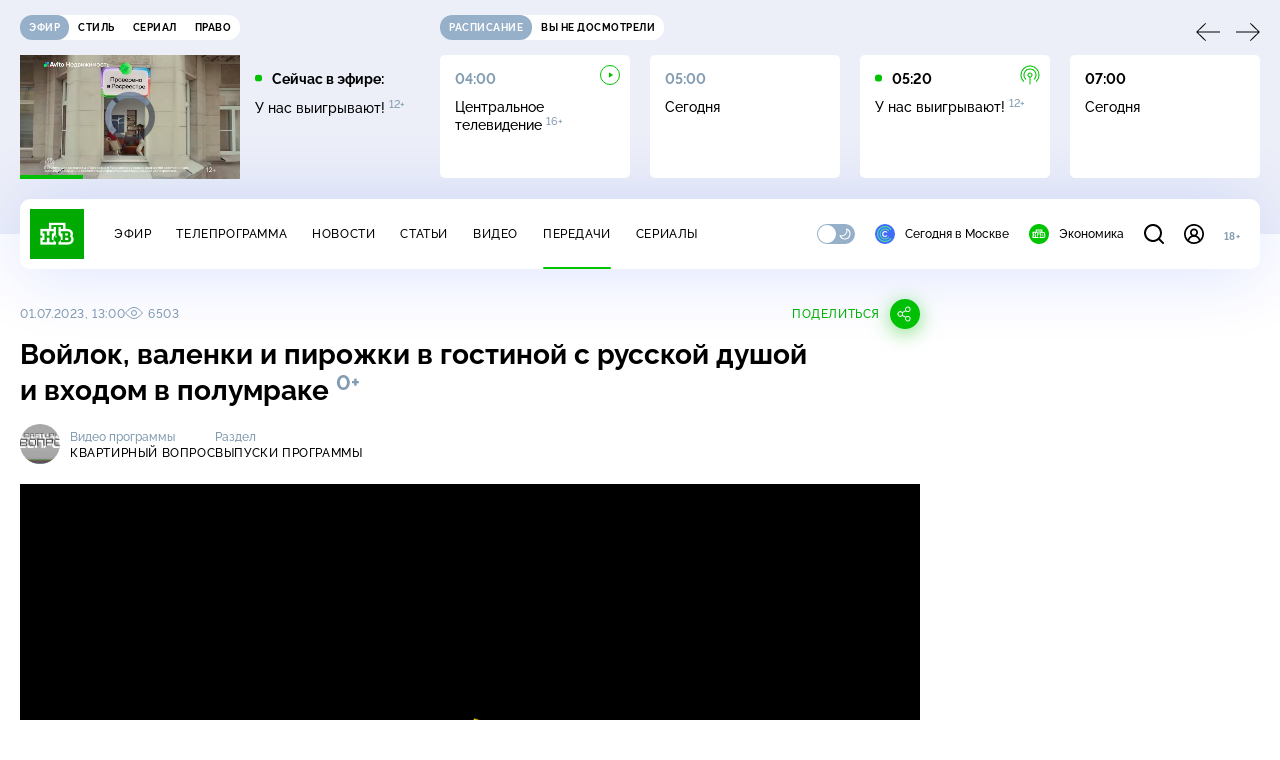

--- FILE ---
content_type: text/html; charset=utf-8
request_url: https://www.ntv.ru/peredacha/peredelka/m18962/o731903
body_size: 19683
content:
<!doctype html>
<html xmlns="//www.w3.org/1999/xhtml" xml:lang="en" lang="ru" prefix="ya: //webmaster.yandex.ru/vocabularies/">
  <head prefix="og: http://ogp.me/ns# fb: http://ogp.me/ns/fb# article: http://ogp.me/ns/article#">
    <script type="module" crossorigin src="https://static2.ntv.ru/assets/polyfills-CXUM0Phg.js"></script>

    <meta charset="UTF-8" />
    <meta name="viewport" content="width=device-width, initial-scale=1.0, maximum-scale=1.0, user-scalable=no" />

    <meta http-equiv="x-dns-prefetch-control" content="on" />
    <meta http-equiv="Content-Type" content="text/html; charset=utf-8" />
    <meta http-equiv="Content-Language" content="ru" />
    <meta http-equiv="X-UA-Compatible" content="IE=edge" />

    <meta name="telegram:channel" content="@ntvnews" />
    <meta property="fb:pages" content="100144730045043" />

    <meta name="msvalidate.01" content="7CE27288088CB29130CE54218DE04196" />
    <meta name="yandex-verification" content="847f9c4f6d1da5e1" />
    <meta name="yandex-verification" content="ff7d80f7b0440a46" />

    <link rel="shortcut icon" href="//cdn2-static.ntv.ru/favicon.ico" type="image/x-icon" />
    <link rel="mask-icon" href="//cdn2-static.ntv.ru/images/logo5.svg" color="#000" />

    <link rel="apple-touch-icon" sizes="57x57" href="//cdn2-static.ntv.ru/images/favicons/apple-touch-icon-57x57.png" />
    <link rel="apple-touch-icon" sizes="60x60" href="//cdn2-static.ntv.ru/images/favicons/apple-touch-icon-60x60.png" />
    <link rel="apple-touch-icon" sizes="72x72" href="//cdn2-static.ntv.ru/images/favicons/apple-touch-icon-72x72.png" />
    <link rel="apple-touch-icon" sizes="76x76" href="//cdn2-static.ntv.ru/images/favicons/apple-touch-icon-76x76.png" />
    <link rel="apple-touch-icon" sizes="114x114" href="//cdn2-static.ntv.ru/images/favicons/apple-touch-icon-114x114.png" />
    <link rel="apple-touch-icon" sizes="120x120" href="//cdn2-static.ntv.ru/images/favicons/apple-touch-icon-120x120.png" />
    <link rel="apple-touch-icon" sizes="144x144" href="//cdn2-static.ntv.ru/images/favicons/apple-touch-icon-144x144.png" />
    <link rel="apple-touch-icon" sizes="152x152" href="//cdn2-static.ntv.ru/images/favicons/apple-touch-icon-152x152.png" />
    <link rel="apple-touch-icon" sizes="180x180" href="//cdn2-static.ntv.ru/images/favicons/apple-touch-icon-180x180.png" />

    <link rel="icon" type="image/png" href="//cdn2-static.ntv.ru/images/favicons/favicon-32x32.png" sizes="32x32" />
    <link rel="icon" type="image/png" href="//cdn2-static.ntv.ru/images/favicons/favicon-194x194.png" sizes="194x194" />
    <link rel="icon" type="image/png" href="//cdn2-static.ntv.ru/images/favicons/favicon-96x96.png" sizes="96x96" />
    <link
      rel="icon"
      type="image/png"
      href="//cdn2-static.ntv.ru/images/favicons/android-chrome-192x192.png"
      sizes="192x192"
    />
    <link rel="icon" type="image/png" href="//cdn2-static.ntv.ru/images/favicons/favicon-16x16.png" sizes="16x16" />

    <meta name="msapplication-TileColor" content="#253345" />
    <meta name="msapplication-TileImage" content="//cdn2-static.ntv.ru/images/favicons/mstile-144x144.png" />

    <meta name="theme-color" content="#253345" />

    <meta name="robots" content="max-image-preview:large, max-video-preview:30" />

    <link rel="preconnect" href="//cdn2-static.ntv.ru/" crossorigin />
    <link rel="preconnect" href="//fonts.googleapis.com/" crossorigin />
    <link rel="preconnect" href="//ads.betweendigital.com" crossorigin />

    <link rel="manifest" href="https://www.ntv.ru/manifest.json" crossorigin="use-credentials" />

    <meta property="fb:app_id" content="398092463538505" />

    <title>Квартирный вопрос &#x2F; Выпуски программы &#x2F; Войлок, валенки и пирожки в гостиной с русской душой и входом в полумраке &#x2F; Передачи НТВ</title>
<meta property="og:site_name" content="НТВ">
<meta property="og:url" content="https://www.ntv.ru/peredacha/peredelka/m18962/o731903/">
<link rel="canonical" href="https://www.ntv.ru/peredacha/peredelka/m18962/o731903/">
<meta name="title" content="Квартирный вопрос / Выпуски программы / Войлок, валенки и пирожки в гостиной с русской душой и входом в полумраке / Передачи НТВ">
<meta name="description" content="Все, от чего поет русская душа, — такой настрой задали авторы проекта после знакомства с героями этого выпуска, звонарем Александром и его музой — женой Эльвирой. Планировка в гостиной осталась прежней, а остальное — саму комнату, коридор и «портал» на кухню получилось изменить до неузнаваемости! Пространство украсили сводчатые потолки и войлочные плафоны, на ножки большого стола дизайнер «надел» валенки, организовал саунд-бар для музыканта и уголок для его супруги — со столиком из швейной машинки и оригинальными полочками для канцелярских принадлежностей. // Смотрите на НТВ.Ru">
<meta name="keywords" content="дизайн, мебель, ремонт, семья">
<meta property="author" content="ntv.ru">
<meta property="og:type" content="video.tv_show">
<meta property="og:title" content="Квартирный вопрос / Выпуски программы / Войлок, валенки и пирожки в гостиной с русской душой и входом в полумраке / Передачи НТВ">
<meta property="og:description" content="Все, от чего поет русская душа, — такой настрой задали авторы проекта после знакомства с героями этого выпуска, звонарем Александром и его музой — женой Эльвирой. Планировка в гостиной осталась прежней, а остальное — саму комнату, коридор и «портал» на кухню получилось изменить до неузнаваемости! Пространство украсили сводчатые потолки и войлочные плафоны, на ножки большого стола дизайнер «надел» валенки, организовал саунд-бар для музыканта и уголок для его супруги — со столиком из швейной машинки и оригинальными полочками для канцелярских принадлежностей. // Смотрите на НТВ.Ru">
<meta property="og:image" content="/home/promo/2023/20230701/kvart_snvo.jpg">
<meta property="og:image:width" content="1024">
<meta property="og:image:height" content="539">
<meta name="twitter:creator" content="@ntvru">
<meta name="twitter:site" content="@ntvru">
<meta name="twitter:title" content="Квартирный вопрос / Выпуски программы / Войлок, валенки и пирожки в гостиной с русской душой и входом в полумраке / Передачи НТВ">
<meta name="twitter:description" content="Все, от чего поет русская душа, — такой настрой задали авторы проекта после знакомства с героями этого выпуска, звонарем Александром и его музой — женой Эльвирой. Планировка в гостиной осталась прежней, а остальное — саму комнату, коридор и «портал» на кухню получилось изменить до неузнаваемости! Пространство украсили сводчатые потолки и войлочные плафоны, на ножки большого стола дизайнер «надел» валенки, организовал саунд-бар для музыканта и уголок для его супруги — со столиком из швейной машинки и оригинальными полочками для канцелярских принадлежностей. // Смотрите на НТВ.Ru">
<meta name="twitter:image" content="https://cdn2-static.ntv.ru/home/promo/2023/20230701/kvart_snvo.jpg">
<meta name="twitter:url" content="https://www.ntv.ru/peredacha/peredelka/m18962/o731903/">
<meta name="twitter:card" content="player">
<meta name="twitter:player:width" content="1024">
<meta name="twitter:player:height" content="576">
<meta name="twitter:app:id:iphone" content="720725187">
<meta name="twitter:app:id:googleplay" content="ru.ntv.client">
<meta property="video:duration" content="3011">
<meta property="ya:ovs:upload_date" content="2023-07-01T04:18:57+03:00">
<meta property="ya:ovs:adult" content="no">
<meta property="ya:ovs:feed_url" content="https://www.ntv.ru/exp/video/2234782">
<meta property="og:video:duration" content="3011">
<meta property="og:video:type" content="video/mp4">
<meta property="og:video:width" content="1024">
<meta property="og:video:height" content="576">
<meta property="og:video" content="https://cdn2-vod-mp4.ntv.ru/promo/snippets/2023/20230701/kv_site_hqQN1uVc0YTBznGGS5_snippet.mp4">
<script type="application/ld+json">{"@context":"https://schema.org","@type":"VideoObject","keywords":"дизайн, мебель, ремонт, семья","isFamilyFriendly":"true","name":"Войлок, валенки и пирожки в гостиной с русской душой и входом в полумраке","description":"Все, от чего поет русская душа, — такой настрой задали авторы проекта после знакомства с героями этого выпуска, звонарем Александром и его музой — женой Эльвирой. Планировка в гостиной осталась прежней, а остальное — саму комнату, коридор и «портал» на кухню получилось изменить до неузнаваемости! Пространство украсили сводчатые потолки и войлочные плафоны, на ножки большого стола дизайнер «надел» валенки, организовал саунд-бар для музыканта и уголок для его супруги — со столиком из швейной машинки и оригинальными полочками для канцелярских принадлежностей.","thumbnailUrl":"https://cdn2-static.ntv.ru/home/promo/2023/20230701/kvart_snvo.jpg","uploadDate":"2023-07-01T13:00:00+0300","duration":"PT3011S","publisher":{"@type":"Organization","name":"НТВ.Ru","logo":{"@type":"ImageObject","url":"https://cdn2-static.ntv.ru/images/favicons/apple-touch-icon-60x60.png","width":60,"height":60}},"embedUrl":"https://www.ntv.ru/embed/2234782/","interactionStatistic":{"@type":"InteractionCounter","interactionType":{"@type":"http://schema.org/WatchAction"},"userInteractionCount":6503}}</script>
    
    <script async src="https://yandex.ru/ads/system/header-bidding.js"></script>
    <script>
      var adfoxBiddersMap = {
        myTarget: "867892",
        betweenDigital: "867894",
        adriver: "1267778",
        "adfox_roden-media": "1591857",
        adfox_mttech: "1551425",
        adfox_adsmart: "1639577",
        getintent: "1620836",
        "adfox_imho-video": "2456220",
        mediasniper: "2668023",
        "roxot": "2872335",
        buzzoola: "1186538",
        astralab: "1667446",
        otclick: "3121955",
        gnezdo: "2755801",
      };

      var adUnits = [
        {
          codeType: "instream",
          code: "videocontainer_hb",
          bids: [
            { bidder: "adfox_roden-media", params: { p1: "codta", p2: "gjlz" }, adBreakTypes: ["preroll", "midroll", "postroll"] },
            { bidder: "adfox_mttech", params: { p1: "comze", p2: "gdol" }, adBreakTypes: ["preroll", "midroll", "postroll"] },
            { bidder: "roxot", params: { placementId: '1604086b-59be-431f-9325-839e3e837534', sendTargetRef: true }, adBreakTypes: ["preroll", "midroll", "postroll"]  },
            { bidder: "adfox_imho-video", params: { p1: "cynet", p2: "eyit", puid1: "1"}, adBreakTypes: ["preroll", "midroll", "postroll"] }
          ],
        },
        {
        // GPM_Ntv.ru_D_Sidebar-player
          code: "adfox_15529136651199965",
          sizes: [[300, 600],[240, 400]],
          bids: [
            { bidder: "myTarget", params: { placementId: "828060" } },
            { bidder: "betweenDigital", params: { placementId: "3954968" } },
            { bidder: "adriver", params: { placementId: "40:GPM_Ntv.ru_D_Sidebar-player_300x600" }},
            { bidder: "adfox_adsmart", params: { p1: "cshei", p2: "hhro" } },
            { bidder: "mediasniper", params: { placementId: "3602" } },
            { bidder: "getintent", params: { placementId: "215_GPM_Ntv.ru_D_Sidebar-player_300x600" } },
            { bidder: "buzzoola", params: { placementId: "1220199" } },
            { bidder: "astralab", params: { placementId: "66ffa122b13381b469ae4ddd" } },
            { bidder: "otclick", params: { placementId: "7069" } },
          ],
        },
        {
          // GPM_Ntv.ru_D_News
          code: "adfox_155291584866026954",
          sizes: [[970, 250], [970, 90]],
          bids: [
            { bidder: "myTarget", params: { placementId: "334155" } },
            { bidder: "betweenDigital", params: { placementId: "2757038" } },
            { bidder: "adriver", params: { placementId: "40:GPM_Ntv.ru_D_News" } },
            { bidder: "getintent", params: { placementId: "215_GPM_Ntv.ru_D_News_970x250" } },
            { bidder: "buzzoola", params: { placementId: "1217539" } },
            { bidder: "mediasniper", params: { placementId: "16766" } },
            { bidder: "astralab", params: { placementId: "66ffa124b13381b469ae4df0" } },
            { bidder: "otclick", params: { placementId: "7929" } },
          ],
        },
        {
            // GPM_Ntv.ru_M_News
            code: "adfox_155291693917296631",
            sizes: [[300, 250], [300, 300]],
            bids: [
                { bidder: "myTarget", params: { placementId: "220158" } },
                { bidder: "betweenDigital", params: { placementId: "2757043" } },
                { bidder: "adriver", params: { placementId: "40:GPM_Ntv.ru_M_News_300x250" } },
                { bidder: "adfox_adsmart", params: { p1: "cqqaq", p2: "ul" } },
                { bidder: "getintent", params: { placementId: "215_GPM_Ntv.ru_M_News_300x250" } },
                { bidder: "mediasniper", params: { placementId: "3603" } },
                { bidder: "buzzoola", params: { placementId: "1217540" } },
                { bidder: "astralab", params: { placementId: "66ffa125b13381b469ae4dfa" } },
                { bidder: "otclick", params: { placementId: "7070" } },
            ],
        },
        {
          //GPM_NTV_M_AIR_300x250
          code: "GPM_NTV_M_AIR",
          sizes: [[300, 250]],
          bids: [
            { bidder: "myTarget", params: { placementId: "1718078" } },
            { bidder: "betweenDigital", params: { placementId: "4807123" } },
            { bidder: "adriver", params: { placementId: "40:GPM_NTV.ru_M_AIR_300x250" } },
            { bidder: "getintent", params: { placementId: "215_GPM_NTV.ru_M_AIR_300x250" } },
            { bidder: "buzzoola", params: { placementId: "1280638" } },
            { bidder: "mediasniper", params: { placementId: "18953" } },
            { bidder: "astralab", params: { placementId: "6731fc006ac583f80e728e4c" } },
          ],
        },
        {
          //GPM_ntv.ru_D_Bottom
          code: "GPM_ntv_D_Bottom",
          sizes: [[300, 250]],
          bids: [
            { bidder: "myTarget", params: { placementId: "1706634" } },
            { bidder: "betweenDigital", params: { placementId: "4802125" } },
            { bidder: "adriver", params: { placementId: "40:GPM_ntv.ru_D_Bottom" } },
            { bidder: "getintent", params: { placementId: "215_GPM_ntv.ru_D_Bottom_300x250" } },
            { bidder: "buzzoola", params: { placementId: "1278690" } },
            { bidder: "mediasniper", params: { placementId: "17805" } },
            { bidder: "astralab", params: { placementId: "671a4500b13381b469b0d8a1" } },
            { bidder: "otclick", params: { placementId: "8309" } },
          ],
        },
        {
          //GPM_Ntv.ru_D_InRead-combo
          code: "GPM_Ntv_D_inread_combo",
          sizes: [[300, 250]],
          bids: [
            { bidder: "myTarget", params: { placementId: "1706636" } },
            { bidder: "betweenDigital", params: { placementId: "4802126" } },
            { bidder: "adriver", params: { placementId: "40:GPM_Ntv.ru_D_InRead-combo" } },
            { bidder: "getintent", params: { placementId: "215_GPM_Ntv.ru_D_InRead-combo_300x250" } },
            { bidder: "buzzoola", params: { placementId: "1278691" } },
            { bidder: "mediasniper", params: { placementId: "17806" } },
            { bidder: "astralab", params: { placementId: "671a4504b13381b469b0d8ba" } },
            { bidder: "otclick", params: { placementId: "8310" } },
            { bidder: "gnezdo", params: { placementId: "347887" } },
          ],
        },
        {
          //GPM_ntv.ru_M_Bottom
          code: "GPM_ntv_M_Bottom",
          sizes: [[300, 250]],
          bids: [
            { bidder: "myTarget", params: { placementId: "1706638" } },
            { bidder: "betweenDigital", params: { placementId: "4802127" } },
            { bidder: "adriver", params: { placementId: "40:GPM_ntv.ru_M_Bottom" } },
            { bidder: "getintent", params: { placementId: "215_GPM_Ntv.ru_M_Bottom_300x250" } },
            { bidder: "buzzoola", params: { placementId: "1278692" } },
            { bidder: "mediasniper", params: { placementId: "3605" } },
            { bidder: "astralab", params: { placementId: "671a4508b13381b469b0d8d3" } },
            { bidder: "otclick", params: { placementId: "7068" } },
          ],
        },
      ];
      var userTimeout = 1000;

      var biddersCpmAdjustmentMap = {
        adfox_mttech: 0.45,
      };

      window.YaHeaderBiddingSettings = {
        biddersMap: adfoxBiddersMap,
        adUnits: adUnits,
        timeout: userTimeout,
        biddersCpmAdjustmentMap: biddersCpmAdjustmentMap,
      };
    </script>
    <script>
      window.Ya || (window.Ya = {});
      window.yaContextCb = window.yaContextCb || [];
      window.Ya.adfoxCode || (window.Ya.adfoxCode = {});
      window.Ya.adfoxCode.hbCallbacks || (window.Ya.adfoxCode.hbCallbacks = []);
    </script>
    <script src="https://yandex.ru/ads/system/context.js" async></script>
    <script type="text/javascript" src="//s3.wi-fi.ru/mtt/banners/libs/1.11.9/all.js" async></script>
    <script type="text/javascript" charset="utf-8" src="https://yandex.ru/ads/system/adsdk.js"></script>
    
<script>
(function (counterHostname) {
  function createScriprt(url) {
    var newScript = document.createElement('script');
    newScript.async = true;
    newScript.src = url;
    var referenceNode = document.querySelector('script');
    if (referenceNode) {
      referenceNode.parentNode.insertBefore(newScript, referenceNode);
    } else {
      document.firstElementChild.appendChild(newScript);
    }
  }

  window.MSCounter = { counterHostname: counterHostname };
  window.mscounterCallbacks = window.mscounterCallbacks || [];
  window.mscounterCallbacks.push(function() { msCounterExampleCom = new MSCounter.counter({ 'account':'ntv', 'tmsec': 'mx3_ntv', 'autohit' : true }); });
  createScriprt('https://tns-counter.ru/ncc/counter.js');
})();
</script>
    <script type="module" crossorigin src="https://static2.ntv.ru/assets/main-DSQxXZhs.js"></script>
    <link rel="stylesheet" crossorigin href="https://static2.ntv.ru/assets/css/main-BJ3kOUUG.css">
  <link rel="stylesheet" href="https://static2.ntv.ru/assets/css/tiles-v6ObEq2r.css"><link rel="stylesheet" href="https://static2.ntv.ru/assets/css/stories-CiaKgmlA.css"><link rel="stylesheet" href="https://static2.ntv.ru/assets/css/base-card-BO-Lgql1.css"><link rel="stylesheet" href="https://static2.ntv.ru/assets/css/recommendations-BGwo2Os2.css"><link rel="stylesheet" href="https://static2.ntv.ru/assets/css/auth-icon-ChYRYrcQ.css"><link rel="stylesheet" href="https://static2.ntv.ru/assets/css/oauth-DxMJS6sV.css"><link rel="stylesheet" href="https://static2.ntv.ru/assets/css/form-error-BQlSIfHr.css"><link rel="stylesheet" href="https://static2.ntv.ru/assets/css/form-item-LNeTIEX_.css"><link rel="stylesheet" href="https://static2.ntv.ru/assets/css/form-pin-Ck5PcGMN.css"><link rel="stylesheet" href="https://static2.ntv.ru/assets/css/content-media-embed-BBXPfNkk.css"><link rel="stylesheet" href="https://static2.ntv.ru/assets/css/ad-side-bar-BhCGMKeE.css"><link rel="stylesheet" href="https://static2.ntv.ru/assets/css/simple-video-card-DwwlCFEO.css"><link rel="stylesheet" href="https://static2.ntv.ru/assets/css/right-col-Dm1Tr6C9.css"><link rel="stylesheet" href="https://static2.ntv.ru/assets/css/vod-player-Dh1mNrpd.css"><link rel="stylesheet" href="https://static2.ntv.ru/assets/css/meta-info-list-CWlGSVzv.css"><link rel="stylesheet" href="https://static2.ntv.ru/assets/css/simple-video-card-DwwlCFEO.css"><link rel="stylesheet" href="https://static2.ntv.ru/assets/css/social-share-CPIcqvoZ.css"><link rel="stylesheet" href="https://static2.ntv.ru/assets/css/content-top-D2_aaSf3.css"><link rel="stylesheet" href="https://static2.ntv.ru/assets/css/incut-source-CHzsvOJ9.css"><link rel="stylesheet" href="https://static2.ntv.ru/assets/css/content-img-XLSGw53s.css"><link rel="stylesheet" href="https://static2.ntv.ru/assets/css/timelines-QblgSMGL.css"><link rel="stylesheet" href="https://static2.ntv.ru/assets/css/list-container-DjnS56Yj.css"><link rel="stylesheet" href="https://static2.ntv.ru/assets/css/peredacha-similar-B_pHIoYz.css"><link rel="stylesheet" href="https://static2.ntv.ru/assets/css/comments-CnpKrY0a.css"><link rel="stylesheet" href="https://static2.ntv.ru/assets/css/ad-full-width-remzLXIw.css"><link rel="stylesheet" href="https://static2.ntv.ru/assets/css/two-column-CEy_QlXn.css"><link rel="stylesheet" href="https://static2.ntv.ru/assets/css/vod-player-Dh1mNrpd.css"><link rel="stylesheet" href="https://static2.ntv.ru/assets/css/simple-video-card-DwwlCFEO.css"><link rel="stylesheet" href="https://static2.ntv.ru/assets/css/meta-info-list-CWlGSVzv.css"><link rel="stylesheet" href="https://static2.ntv.ru/assets/css/peredacha-video-1BOkLjQo.css"><link rel="modulepreload" crossorigin href="https://static2.ntv.ru/assets/js/peredacha-video-BIk3j84c.js"></head>
  <body>
    <div id="branding_ntv"></div>
    <div id="app"><div app class="peredacha-issue-page"><div id="adfox_158712796103179977"></div><div id="adfox_160553551388831372"></div><header class="header"><div class="header__wrapp"><div class="header-top header__top" no-theme-transition><div class="container-ui"><div class="header-top__wrapp"><div class="header-air header-top__air"><div class="tabs-ui tabs-ui--base header-air__tabs"><div class="tabs-ui__wrapper"><div class="slider-ui tabs-ui__header tabs-ui__header--mb-0"><div class="slider-ui__slider--disable slider-ui__slider swiper"><div class="slider-ui__wrapper swiper-wrapper"><!--[--><!--[--><div class="ui-slider__slide swiper-slide tabs-ui__slide tabs-ui__slide--ntv"><!--[--><div class="hov-b tabs-ui__item tabs-ui__item--ntv"><!--[--><span class="cntr cntr-s"><!--[-->Эфир<!--]--></span><!--]--></div><!--]--></div><div class="ui-slider__slide swiper-slide tabs-ui__slide tabs-ui__slide--ntvstyle"><!--[--><div class="hov-b tabs-ui__item tabs-ui__item--ntvstyle"><!--[--><span class="cntr cntr-s"><!--[-->Стиль<!--]--></span><!--]--></div><!--]--></div><div class="ui-slider__slide swiper-slide tabs-ui__slide tabs-ui__slide--ntvseries"><!--[--><div class="hov-b tabs-ui__item tabs-ui__item--ntvseries"><!--[--><span class="cntr cntr-s"><!--[-->Сериал<!--]--></span><!--]--></div><!--]--></div><div class="ui-slider__slide swiper-slide tabs-ui__slide tabs-ui__slide--ntvlaw"><!--[--><div class="hov-b tabs-ui__item tabs-ui__item--ntvlaw"><!--[--><span class="cntr cntr-s"><!--[-->Право<!--]--></span><!--]--></div><!--]--></div><!--]--><!----><!--]--></div></div><!----><!----><!----><!----><!--[--><!--]--></div></div><!----></div><span></span></div><div class="header-announce header-top__announce"><div class="tabs-ui tabs-ui--base header-announce__tabs"><div class="tabs-ui__wrapper"><div class="slider-ui tabs-ui__header"><div class="slider-ui__slider--disable slider-ui__slider swiper"><div class="slider-ui__wrapper swiper-wrapper"><!--[--><!--[--><div class="ui-slider__slide swiper-slide tabs-ui__slide tabs-ui__slide--schedule"><!--[--><div class="hov-b tabs-ui__item tabs-ui__item--schedule"><!--[--><svg aria-hidden="true" width="20" height="20" class="header-announce__tab-icon"><use href="#icon-schedule"></use></svg><span class="cntr cntr-s header-announce__tab-name"><!--[-->расписание<!--]--></span><!--]--></div><!--]--></div><div class="ui-slider__slide swiper-slide tabs-ui__slide tabs-ui__slide--watch"><!--[--><div class="hov-b tabs-ui__item tabs-ui__item--watch"><!--[--><svg aria-hidden="true" width="20" height="20" class="header-announce__tab-icon"><use href="#icon-watch"></use></svg><span class="cntr cntr-s header-announce__tab-name"><!--[-->вы не досмотрели<!--]--></span><!--]--></div><!--]--></div><!--]--><!----><!--]--></div></div><!----><!----><!----><!----><!--[--><!--]--></div></div><div class="tabs-ui__content"><!--[--><div><div style="position:relative;height:124px;"><div class="loader loader--block loader--active"><div class="loader__icon"></div></div></div></div><!--]--></div></div></div></div></div></div><div class="header-nav header__nav"><div class="header-nav__wrapp"><!--[--><a class="router-ui header-nav__logo" href="/"><!--[--><img src="https://static2.ntv.ru/static/images/logo.png" width="54" height="50" alt="НТВ"><!--]--></a><!--]--><span class="cntr cntr-s header-nav__age header-nav__age--mobile"><!--[-->18+<!--]--></span><div style="" class="header-menu header-menu--desktop header-nav__left"><!----><nav class="header-menu__nav"><!--[--><li class="cap cap-xs header-menu__item"><!--[--><!--[--><a class="router-ui header-menu__link hov-b" no-theme-transition href="/air" title="Эфир"><!--[-->Эфир<!--]--></a><!--]--><!--]--></li><li class="cap cap-xs header-menu__item"><!--[--><!--[--><a class="router-ui header-menu__link hov-b" no-theme-transition href="/programma/" title="Телепрограмма"><!--[-->Телепрограмма<!--]--></a><!--]--><!--]--></li><li class="cap cap-xs header-menu__item"><!--[--><!--[--><a class="router-ui header-menu__link hov-b" no-theme-transition href="/novosti/" title="Новости"><!--[-->Новости<!--]--></a><!--]--><!--]--></li><li class="cap cap-xs header-menu__item"><!--[--><!--[--><a class="router-ui header-menu__link hov-b" no-theme-transition href="/cards/" title="Статьи"><!--[-->Статьи<!--]--></a><!--]--><!--]--></li><li class="cap cap-xs header-menu__item"><!--[--><!--[--><a class="router-ui header-menu__link hov-b" no-theme-transition href="/video/" title="Видео"><!--[-->Видео<!--]--></a><!--]--><!--]--></li><li class="cap cap-xs header-menu__item"><!--[--><!--[--><a class="router-ui active header-menu__link hov-b" no-theme-transition href="/peredacha/" title="Передачи"><!--[-->Передачи<!--]--></a><!--]--><!--]--></li><li class="cap cap-xs header-menu__item"><!--[--><!--[--><a class="router-ui header-menu__link hov-b" no-theme-transition href="/serial/" title="Сериалы"><!--[-->Сериалы<!--]--></a><!--]--><!--]--></li><!--]--></nav><div class="dropdown-ui header-menu__dropdown"><div class="dropdown-ui__trigger"><!--[--><ul class="dropdown-ui__trigger-default"><!--[--><li class="dropdown-ui__dot"></li><li class="dropdown-ui__dot"></li><li class="dropdown-ui__dot"></li><!--]--></ul><!--]--></div><!----></div><div class="switcher-ui switcher-ui--m toggle-dark-mode header-menu__theme"><div class="switcher-ui__icon switcher-ui__icon--left"><svg aria-hidden="true" width="24" height="24" class="switcher-ui__svg"><use href="#icon-sun"></use></svg></div><div class="switcher-ui__circle"></div><div class="switcher-ui__icon switcher-ui__icon--right"><svg aria-hidden="true" width="24" height="24" class="switcher-ui__svg"><use href="#icon-moon"></use></svg></div></div><nav class="header-projects header-menu__projects header-menu__projects--nav"><li class="b b-xs" no-theme-transition><!--[--><a href="https://www.ntv.ru/msk" title="Сегодня в Москве" class="header-projects__item hov-b"><svg aria-hidden="true" width="20" height="20"><use href="#icon-msk"></use></svg> Сегодня в Москве </a><!--]--></li><li class="b b-xs" no-theme-transition><!--[--><!--[--><a class="router-ui header-projects__item hov-b" href="/economics" title="Экономика"><!--[--><svg aria-hidden="true" width="20" height="20"><use href="#icon-ntv"></use></svg> Экономика <!--]--></a><!--]--><!--]--></li></nav></div><div class="header-nav__right"><span></span><svg aria-hidden="true" width="20" height="20" class="header-nav__search"><use href="#icon-loupe"></use></svg><template><!----></template><div class="auth-panel header-nav__auth"><!--[--><a class="router-ui" href="/auth/login" title="Войти"><!--[--><div class="auth-icon"><svg aria-hidden="true" width="20" height="20"><use href="#icon-auth"></use></svg><!----></div><!--]--></a><!--]--></div><span class="cntr cntr-s header-nav__age"><!--[-->18+<!--]--></span><button class="header-nav__burger" type="button"><svg aria-hidden="true" width="20" height="16"><use href="#icon-burger"></use></svg></button></div></div></div><span></span><div><!----></div></div></header><main class="view"><span></span><div class="content-two-column"><div class="content-two-column__top content-two-column__top--border"><div class="content-two-column__left"><!--[--><!--[--><!--]--><section class="peredacha-video peredacha-video-page" data-scroll-to><div class="content-top peredacha-video__top"><div class="content-top__wrapp"><div class="content-top__left"><!----><div class="content-top__meta"><p class="cap cap-xs content-top__date"><!--[-->01.07.2023, 13:00<!--]--></p><p class="cap cap-xs content-top__view"><!--[--><svg aria-hidden="true" width="18" height="12" class="content-top__eye"><use href="#icon-eye"></use></svg> 6503<!--]--></p></div><!--[--><!--]--></div><div class="content-top__right"><!--[--><div class="social-share social-share--horizontal social-share--trigger"><!----><div class="social-trigger social-share__trigger"><p class="cap cap-xs social-trigger__title"><!--[-->Поделиться<!--]--></p><svg aria-hidden="true" width="30" height="30" class="social-trigger__btn" title="Поделиться"><use href="#icon-share"></use></svg></div></div><!--]--></div></div><h1 class="h h-l content-top__title">Войлок, валенки и&nbsp;пирожки в&nbsp;гостиной с&nbsp;русской душой и&nbsp;входом в&nbsp;полумраке&nbsp;<sup class='age-limit'>0+</sup></h1></div><div class="peredacha-video-info peredacha-video__info"><div class="meta-info-item meta-info-item--m peredacha-video-info__item"><div class="img-ui img-ui--show-loader meta-info-item__img"><img class="img-ui__img--lazy img-ui__img" src="" data-lazy="https://cdn2-static.ntv.ru/home/schedule/2024/20240927/1920kv_c.jpg" width="40" height="40" alt="" crossorigin="anonymous"></div><div class="meta-info-item__info"><p class="b b-xs meta-info-item__label"><!--[-->Видео программы<!--]--></p><!--[--><a class="router-ui meta-info-item__name meta-info-item__name--link hov-b" href="/peredacha/peredelka"><!--[--><p class="cap cap-xs">Квартирный вопрос</p><!--]--></a><!--]--><!----></div></div><div class="meta-info-item meta-info-item--xs peredacha-video-info__item"><!----><div class="meta-info-item__info"><p class="b b-xs meta-info-item__label"><!--[-->Раздел<!--]--></p><!--[--><a class="router-ui meta-info-item__name meta-info-item__name--link hov-b" href="/peredacha/peredelka/issues/18962"><!--[--><p class="cap cap-xs">Выпуски программы</p><!--]--></a><!--]--><!----></div></div></div><div class="content-media content-media--slider" data-snippet="https://cdn2-vod-mp4.ntv.ru/promo/snippets/2023/20230701/kv_site_hqQN1uVc0YTBznGGS5_snippet.mp4"><div class="content-media-player"><div class="content-media-player__screen"><span></span></div></div><div class="content-media__wrapp"><div data-slider-prev><svg aria-hidden="true" width="24" height="24"><use href="#icon-arrow"></use></svg></div><div data-slider-next><svg aria-hidden="true" width="24" height="24"><use href="#icon-arrow"></use></svg></div><div class="slider-ui content-media__slider"><div class="slider-ui__slider swiper"><div class="slider-ui__wrapper swiper-wrapper"><!--[--><!--[--><div class="ui-slider__slide swiper-slide content-media__slide"><!--[--><!--[--><a class="router-ui simple-video-card" date="2024-02-24T12:00:00+0300" href="/peredacha/peredelka/m18962/o755707"><!--[--><div class="card-img-ui simple-video-card__img" ratio="16-9"><div class="icon-play-ui icon-play-ui--m icon-play-ui--base card-img-ui__video-icon"><svg aria-hidden="true" width="8" height="10" class="icon-play-ui__icon"><use href="#icon-play"></use></svg></div><div class="img-ui img-ui-ratio img-ui-ratio--16-9 img-ui--show-loader card-img-ui__img"><img class="img-ui__img--lazy img-ui__img" src="" data-lazy="https://cdn2-static.ntv.ru/home/promo/2024/20240224/kv51.jpg" width="220px" height="124px" alt="" crossorigin="anonymous"></div><span></span></div><p class="c c-xxs simple-video-card__name hov-b">Место под солнцем на кухне-столовой с&nbsp;шикарным видом на участок</p><!--]--></a><!--]--><!--]--></div><div class="ui-slider__slide swiper-slide content-media__slide"><!--[--><!--[--><a class="router-ui simple-video-card" date="2024-02-17T12:00:00+0300" href="/peredacha/peredelka/m18962/o755203"><!--[--><div class="card-img-ui simple-video-card__img" ratio="16-9"><div class="icon-play-ui icon-play-ui--m icon-play-ui--base card-img-ui__video-icon"><svg aria-hidden="true" width="8" height="10" class="icon-play-ui__icon"><use href="#icon-play"></use></svg></div><div class="img-ui img-ui-ratio img-ui-ratio--16-9 img-ui--show-loader card-img-ui__img"><img class="img-ui__img--lazy img-ui__img" src="" data-lazy="https://cdn2-static.ntv.ru/home/promo/2024/20240217/kv.jpg" width="220px" height="124px" alt="" crossorigin="anonymous"></div><span></span></div><p class="c c-xxs simple-video-card__name hov-b">Гостиная с перчинкой в стиле латиноамериканской террасы</p><!--]--></a><!--]--><!--]--></div><div class="ui-slider__slide swiper-slide content-media__slide"><!--[--><!--[--><a class="router-ui simple-video-card" date="2024-02-10T12:00:00+0300" href="/peredacha/peredelka/m18962/o754383"><!--[--><div class="card-img-ui simple-video-card__img" ratio="16-9"><div class="icon-play-ui icon-play-ui--m icon-play-ui--base card-img-ui__video-icon"><svg aria-hidden="true" width="8" height="10" class="icon-play-ui__icon"><use href="#icon-play"></use></svg></div><div class="img-ui img-ui-ratio img-ui-ratio--16-9 img-ui--show-loader card-img-ui__img"><img class="img-ui__img--lazy img-ui__img" src="" data-lazy="https://cdn2-static.ntv.ru/home/promo/2024/20240209/kv.jpg" width="220px" height="124px" alt="" crossorigin="anonymous"></div><span></span></div><p class="c c-xxs simple-video-card__name hov-b">Сказочная атмосфера на современной кухне</p><!--]--></a><!--]--><!--]--></div><div class="ui-slider__slide swiper-slide content-media__slide"><!--[--><!--[--><a class="router-ui simple-video-card" date="2024-02-03T12:00:00+0300" href="/peredacha/peredelka/m18962/o753474"><!--[--><div class="card-img-ui simple-video-card__img" ratio="16-9"><div class="icon-play-ui icon-play-ui--m icon-play-ui--base card-img-ui__video-icon"><svg aria-hidden="true" width="8" height="10" class="icon-play-ui__icon"><use href="#icon-play"></use></svg></div><div class="img-ui img-ui-ratio img-ui-ratio--16-9 img-ui--show-loader card-img-ui__img"><img class="img-ui__img--lazy img-ui__img" src="" data-lazy="https://cdn2-static.ntv.ru/home/promo/2024/20240201/kvartirniy.jpg" width="220px" height="124px" alt="" crossorigin="anonymous"></div><span></span></div><p class="c c-xxs simple-video-card__name hov-b">Пески Арракиса: фантастическая спальня-гостиная</p><!--]--></a><!--]--><!--]--></div><div class="ui-slider__slide swiper-slide content-media__slide"><!--[--><!--[--><a class="router-ui simple-video-card" date="2024-01-27T12:00:00+0300" href="/peredacha/peredelka/m18962/o752766"><!--[--><div class="card-img-ui simple-video-card__img" ratio="16-9"><div class="icon-play-ui icon-play-ui--m icon-play-ui--base card-img-ui__video-icon"><svg aria-hidden="true" width="8" height="10" class="icon-play-ui__icon"><use href="#icon-play"></use></svg></div><div class="img-ui img-ui-ratio img-ui-ratio--16-9 img-ui--show-loader card-img-ui__img"><img class="img-ui__img--lazy img-ui__img" src="" data-lazy="https://cdn2-static.ntv.ru/home/promo/2024/20240125/kv30.jpg" width="220px" height="124px" alt="" crossorigin="anonymous"></div><span></span></div><p class="c c-xxs simple-video-card__name hov-b">Природные цвета и фактуры дерева в огромной гостиной для творческой хозяйки и ее семьи</p><!--]--></a><!--]--><!--]--></div><div class="ui-slider__slide swiper-slide content-media__slide"><!--[--><!--[--><a class="router-ui simple-video-card" date="2024-01-20T12:00:00+0300" href="/peredacha/peredelka/m18962/o752186"><!--[--><div class="card-img-ui simple-video-card__img" ratio="16-9"><div class="icon-play-ui icon-play-ui--m icon-play-ui--base card-img-ui__video-icon"><svg aria-hidden="true" width="8" height="10" class="icon-play-ui__icon"><use href="#icon-play"></use></svg></div><div class="img-ui img-ui-ratio img-ui-ratio--16-9 img-ui--show-loader card-img-ui__img"><img class="img-ui__img--lazy img-ui__img" src="" data-lazy="https://cdn2-static.ntv.ru/home/promo/2024/20240120/kvertirnyy.jpg" width="220px" height="124px" alt="" crossorigin="anonymous"></div><span></span></div><p class="c c-xxs simple-video-card__name hov-b">Магия Марокко в&nbsp;терракотовой кухне-барбекю</p><!--]--></a><!--]--><!--]--></div><div class="ui-slider__slide swiper-slide content-media__slide"><!--[--><!--[--><a class="router-ui simple-video-card" date="2023-12-23T12:00:00+0300" href="/peredacha/peredelka/m18962/o749824"><!--[--><div class="card-img-ui simple-video-card__img" ratio="16-9"><div class="icon-play-ui icon-play-ui--m icon-play-ui--base card-img-ui__video-icon"><svg aria-hidden="true" width="8" height="10" class="icon-play-ui__icon"><use href="#icon-play"></use></svg></div><div class="img-ui img-ui-ratio img-ui-ratio--16-9 img-ui--show-loader card-img-ui__img"><img class="img-ui__img--lazy img-ui__img" src="" data-lazy="https://cdn2-static.ntv.ru/home/promo/2023/20231222/kv.jpg" width="220px" height="124px" alt="" crossorigin="anonymous"></div><span></span></div><p class="c c-xxs simple-video-card__name hov-b">Сказочный проект с элементами русского стиля для кухни с эркером</p><!--]--></a><!--]--><!--]--></div><div class="ui-slider__slide swiper-slide content-media__slide"><!--[--><!--[--><a class="router-ui simple-video-card" date="2023-12-16T12:00:00+0300" href="/peredacha/peredelka/m18962/o749271"><!--[--><div class="card-img-ui simple-video-card__img" ratio="16-9"><div class="icon-play-ui icon-play-ui--m icon-play-ui--base card-img-ui__video-icon"><svg aria-hidden="true" width="8" height="10" class="icon-play-ui__icon"><use href="#icon-play"></use></svg></div><div class="img-ui img-ui-ratio img-ui-ratio--16-9 img-ui--show-loader card-img-ui__img"><img class="img-ui__img--lazy img-ui__img" src="" data-lazy="https://cdn2-static.ntv.ru/home/promo/2023/20231215/kvartirnyy.jpg" width="220px" height="124px" alt="" crossorigin="anonymous"></div><span></span></div><p class="c c-xxs simple-video-card__name hov-b">Пермский звериный стиль в&nbsp;декоре кухни с&nbsp;лисой на стене</p><!--]--></a><!--]--><!--]--></div><div class="ui-slider__slide swiper-slide content-media__slide"><!--[--><!--[--><a class="router-ui simple-video-card" date="2023-12-09T12:00:00+0300" href="/peredacha/peredelka/m18962/o748754"><!--[--><div class="card-img-ui simple-video-card__img" ratio="16-9"><div class="icon-play-ui icon-play-ui--m icon-play-ui--base card-img-ui__video-icon"><svg aria-hidden="true" width="8" height="10" class="icon-play-ui__icon"><use href="#icon-play"></use></svg></div><div class="img-ui img-ui-ratio img-ui-ratio--16-9 img-ui--show-loader card-img-ui__img"><img class="img-ui__img--lazy img-ui__img" src="" data-lazy="https://cdn2-static.ntv.ru/home/promo/2023/20231209/kv1.jpg" width="220px" height="124px" alt="" crossorigin="anonymous"></div><span></span></div><p class="c c-xxs simple-video-card__name hov-b">Простор и красные акценты на кухне и в прихожей бывшей питерской коммуналки</p><!--]--></a><!--]--><!--]--></div><div class="ui-slider__slide swiper-slide content-media__slide"><!--[--><!--[--><a class="router-ui simple-video-card" date="2023-12-02T12:00:00+0300" href="/peredacha/peredelka/m18962/o748383"><!--[--><div class="card-img-ui simple-video-card__img" ratio="16-9"><div class="icon-play-ui icon-play-ui--m icon-play-ui--base card-img-ui__video-icon"><svg aria-hidden="true" width="8" height="10" class="icon-play-ui__icon"><use href="#icon-play"></use></svg></div><div class="img-ui img-ui-ratio img-ui-ratio--16-9 img-ui--show-loader card-img-ui__img"><img class="img-ui__img--lazy img-ui__img" src="" data-lazy="https://cdn2-static.ntv.ru/home/promo/2023/20231201/kv9.jpg" width="220px" height="124px" alt="" crossorigin="anonymous"></div><span></span></div><p class="c c-xxs simple-video-card__name hov-b">Глобальная перепланировка пермской квартиры с&nbsp;парящими шкафами и&nbsp;светлой гостиной</p><!--]--></a><!--]--><!--]--></div><div class="ui-slider__slide swiper-slide content-media__slide"><!--[--><!--[--><a class="router-ui simple-video-card" date="2023-11-25T12:00:00+0300" href="/peredacha/peredelka/m18962/o747728"><!--[--><div class="card-img-ui simple-video-card__img" ratio="16-9"><div class="icon-play-ui icon-play-ui--m icon-play-ui--base card-img-ui__video-icon"><svg aria-hidden="true" width="8" height="10" class="icon-play-ui__icon"><use href="#icon-play"></use></svg></div><div class="img-ui img-ui-ratio img-ui-ratio--16-9 img-ui--show-loader card-img-ui__img"><img class="img-ui__img--lazy img-ui__img" src="" data-lazy="https://cdn2-static.ntv.ru/home/promo/2023/20231125/kv73.jpg" width="220px" height="124px" alt="" crossorigin="anonymous"></div><span></span></div><p class="c c-xxs simple-video-card__name hov-b">Мягкое широкое пространство кухни-гостиной без лишних предметов</p><!--]--></a><!--]--><!--]--></div><div class="ui-slider__slide swiper-slide content-media__slide"><!--[--><!--[--><a class="router-ui simple-video-card" date="2023-11-18T12:00:00+0300" href="/peredacha/peredelka/m18962/o747128"><!--[--><div class="card-img-ui simple-video-card__img" ratio="16-9"><div class="icon-play-ui icon-play-ui--m icon-play-ui--base card-img-ui__video-icon"><svg aria-hidden="true" width="8" height="10" class="icon-play-ui__icon"><use href="#icon-play"></use></svg></div><div class="img-ui img-ui-ratio img-ui-ratio--16-9 img-ui--show-loader card-img-ui__img"><img class="img-ui__img--lazy img-ui__img" src="" data-lazy="https://cdn2-static.ntv.ru/home/promo/2023/20231118/kv.jpg" width="220px" height="124px" alt="" crossorigin="anonymous"></div><span></span></div><p class="c c-xxs simple-video-card__name hov-b">Роскошная кухня со скрипкой и&nbsp;фаготом для семьи музыкантов</p><!--]--></a><!--]--><!--]--></div><div class="ui-slider__slide swiper-slide content-media__slide"><!--[--><!--[--><a class="router-ui simple-video-card" date="2023-11-11T12:00:00+0300" href="/peredacha/peredelka/m18962/o746492"><!--[--><div class="card-img-ui simple-video-card__img" ratio="16-9"><div class="icon-play-ui icon-play-ui--m icon-play-ui--base card-img-ui__video-icon"><svg aria-hidden="true" width="8" height="10" class="icon-play-ui__icon"><use href="#icon-play"></use></svg></div><div class="img-ui img-ui-ratio img-ui-ratio--16-9 img-ui--show-loader card-img-ui__img"><img class="img-ui__img--lazy img-ui__img" src="" data-lazy="https://cdn2-static.ntv.ru/home/promo/2023/20231110/kvartirnyy_vopros.jpg" width="220px" height="124px" alt="" crossorigin="anonymous"></div><span></span></div><p class="c c-xxs simple-video-card__name hov-b">Авангард и&nbsp;удобство в&nbsp;комнате с&nbsp;гостиной, спальней и&nbsp;двумя кабинетами</p><!--]--></a><!--]--><!--]--></div><div class="ui-slider__slide swiper-slide content-media__slide"><!--[--><!--[--><a class="router-ui simple-video-card" date="2023-11-04T12:00:00+0300" href="/peredacha/peredelka/m18962/o745982"><!--[--><div class="card-img-ui simple-video-card__img" ratio="16-9"><div class="icon-play-ui icon-play-ui--m icon-play-ui--base card-img-ui__video-icon"><svg aria-hidden="true" width="8" height="10" class="icon-play-ui__icon"><use href="#icon-play"></use></svg></div><div class="img-ui img-ui-ratio img-ui-ratio--16-9 img-ui--show-loader card-img-ui__img"><img class="img-ui__img--lazy img-ui__img" src="" data-lazy="https://cdn2-static.ntv.ru/home/promo/2023/20231103/kv.jpg" width="220px" height="124px" alt="" crossorigin="anonymous"></div><span></span></div><p class="c c-xxs simple-video-card__name hov-b">Кухня для видящего сердцем</p><!--]--></a><!--]--><!--]--></div><div class="ui-slider__slide swiper-slide content-media__slide"><!--[--><!--[--><a class="router-ui simple-video-card" date="2023-10-28T12:00:00+0300" href="/peredacha/peredelka/m18962/o745411"><!--[--><div class="card-img-ui simple-video-card__img" ratio="16-9"><div class="icon-play-ui icon-play-ui--m icon-play-ui--base card-img-ui__video-icon"><svg aria-hidden="true" width="8" height="10" class="icon-play-ui__icon"><use href="#icon-play"></use></svg></div><div class="img-ui img-ui-ratio img-ui-ratio--16-9 img-ui--show-loader card-img-ui__img"><img class="img-ui__img--lazy img-ui__img" src="" data-lazy="https://cdn2-static.ntv.ru/home/promo/2023/20231027/kv.jpg" width="220px" height="124px" alt="" crossorigin="anonymous"></div><span></span></div><p class="c c-xxs simple-video-card__name hov-b">Спальня-гостиная для творческой семьи</p><!--]--></a><!--]--><!--]--></div><div class="ui-slider__slide swiper-slide content-media__slide"><!--[--><!--[--><a class="router-ui simple-video-card" date="2023-10-21T12:00:00+0300" href="/peredacha/peredelka/m18962/o744724"><!--[--><div class="card-img-ui simple-video-card__img" ratio="16-9"><div class="icon-play-ui icon-play-ui--m icon-play-ui--base card-img-ui__video-icon"><svg aria-hidden="true" width="8" height="10" class="icon-play-ui__icon"><use href="#icon-play"></use></svg></div><div class="img-ui img-ui-ratio img-ui-ratio--16-9 img-ui--show-loader card-img-ui__img"><img class="img-ui__img--lazy img-ui__img" src="" data-lazy="https://cdn2-static.ntv.ru/home/promo/2023/20231021/kv69.jpg" width="220px" height="124px" alt="" crossorigin="anonymous"></div><span></span></div><p class="c c-xxs simple-video-card__name hov-b">Спальня-гостиная для веселых посиделок со стеной из разноцветных леденцов</p><!--]--></a><!--]--><!--]--></div><div class="ui-slider__slide swiper-slide content-media__slide"><!--[--><!--[--><a class="router-ui simple-video-card" date="2023-10-14T12:00:00+0300" href="/peredacha/peredelka/m18962/o743967"><!--[--><div class="card-img-ui simple-video-card__img" ratio="16-9"><div class="icon-play-ui icon-play-ui--m icon-play-ui--base card-img-ui__video-icon"><svg aria-hidden="true" width="8" height="10" class="icon-play-ui__icon"><use href="#icon-play"></use></svg></div><div class="img-ui img-ui-ratio img-ui-ratio--16-9 img-ui--show-loader card-img-ui__img"><img class="img-ui__img--lazy img-ui__img" src="" data-lazy="https://cdn2-static.ntv.ru/home/promo/2023/20231013/kv.jpg" width="220px" height="124px" alt="" crossorigin="anonymous"></div><span></span></div><p class="c c-xxs simple-video-card__name hov-b">Кухня с лепниной и контрастными деталями</p><!--]--></a><!--]--><!--]--></div><div class="ui-slider__slide swiper-slide content-media__slide"><!--[--><!--[--><a class="router-ui simple-video-card" date="2023-10-07T12:00:00+0300" href="/peredacha/peredelka/m18962/o743282"><!--[--><div class="card-img-ui simple-video-card__img" ratio="16-9"><div class="icon-play-ui icon-play-ui--m icon-play-ui--base card-img-ui__video-icon"><svg aria-hidden="true" width="8" height="10" class="icon-play-ui__icon"><use href="#icon-play"></use></svg></div><div class="img-ui img-ui-ratio img-ui-ratio--16-9 img-ui--show-loader card-img-ui__img"><img class="img-ui__img--lazy img-ui__img" src="" data-lazy="https://cdn2-static.ntv.ru/home/promo/2023/20231006/kv.jpg" width="220px" height="124px" alt="" crossorigin="anonymous"></div><span></span></div><p class="c c-xxs simple-video-card__name hov-b">Спальня-гостиная с&nbsp;абстрактной росписью для семьи путешественников</p><!--]--></a><!--]--><!--]--></div><div class="ui-slider__slide swiper-slide content-media__slide"><!--[--><!--[--><a class="router-ui simple-video-card" date="2023-09-30T12:00:00+0300" href="/peredacha/peredelka/m18962/o742186"><!--[--><div class="card-img-ui simple-video-card__img" ratio="16-9"><div class="icon-play-ui icon-play-ui--m icon-play-ui--base card-img-ui__video-icon"><svg aria-hidden="true" width="8" height="10" class="icon-play-ui__icon"><use href="#icon-play"></use></svg></div><div class="img-ui img-ui-ratio img-ui-ratio--16-9 img-ui--show-loader card-img-ui__img"><img class="img-ui__img--lazy img-ui__img" src="" data-lazy="https://cdn2-static.ntv.ru/home/promo/2023/20230929/kv.jpg" width="220px" height="124px" alt="" crossorigin="anonymous"></div><span></span></div><p class="c c-xxs simple-video-card__name hov-b">Кухня-салон для вдохновения и&nbsp;девичьих посиделок</p><!--]--></a><!--]--><!--]--></div><div class="ui-slider__slide swiper-slide content-media__slide"><!--[--><!--[--><a class="router-ui simple-video-card" date="2023-09-23T12:00:00+0300" href="/peredacha/peredelka/m18962/o741103"><!--[--><div class="card-img-ui simple-video-card__img" ratio="16-9"><div class="icon-play-ui icon-play-ui--m icon-play-ui--base card-img-ui__video-icon"><svg aria-hidden="true" width="8" height="10" class="icon-play-ui__icon"><use href="#icon-play"></use></svg></div><div class="img-ui img-ui-ratio img-ui-ratio--16-9 img-ui--show-loader card-img-ui__img"><img class="img-ui__img--lazy img-ui__img" src="" data-lazy="https://cdn2-static.ntv.ru/home/promo/2023/20230922/kv.jpg" width="220px" height="124px" alt="" crossorigin="anonymous"></div><span></span></div><p class="c c-xxs simple-video-card__name hov-b">Детская-трансформер для троих братьев</p><!--]--></a><!--]--><!--]--></div><div class="ui-slider__slide swiper-slide content-media__slide"><!--[--><!--[--><a class="router-ui simple-video-card" date="2023-09-16T12:00:00+0300" href="/peredacha/peredelka/m18962/o740123"><!--[--><div class="card-img-ui simple-video-card__img" ratio="16-9"><div class="icon-play-ui icon-play-ui--m icon-play-ui--base card-img-ui__video-icon"><svg aria-hidden="true" width="8" height="10" class="icon-play-ui__icon"><use href="#icon-play"></use></svg></div><div class="img-ui img-ui-ratio img-ui-ratio--16-9 img-ui--show-loader card-img-ui__img"><img class="img-ui__img--lazy img-ui__img" src="" data-lazy="https://cdn2-static.ntv.ru/home/promo/2023/20230915/kv69.jpg" width="220px" height="124px" alt="" crossorigin="anonymous"></div><span></span></div><p class="c c-xxs simple-video-card__name hov-b">Кухня с&nbsp;мозаичным настроением в&nbsp;стиле ростовского перехода</p><!--]--></a><!--]--><!--]--></div><div class="ui-slider__slide swiper-slide content-media__slide"><!--[--><!--[--><a class="router-ui simple-video-card" date="2023-09-09T12:00:00+0300" href="/peredacha/peredelka/m18962/o738952"><!--[--><div class="card-img-ui simple-video-card__img" ratio="16-9"><div class="icon-play-ui icon-play-ui--m icon-play-ui--base card-img-ui__video-icon"><svg aria-hidden="true" width="8" height="10" class="icon-play-ui__icon"><use href="#icon-play"></use></svg></div><div class="img-ui img-ui-ratio img-ui-ratio--16-9 img-ui--show-loader card-img-ui__img"><img class="img-ui__img--lazy img-ui__img" src="" data-lazy="https://cdn2-static.ntv.ru/home/promo/2023/20230908/kv.jpg" width="220px" height="124px" alt="" crossorigin="anonymous"></div><span></span></div><p class="c c-xxs simple-video-card__name hov-b">Грамотное зонирование комнаты для сестер и&nbsp;их питомцев</p><!--]--></a><!--]--><!--]--></div><div class="ui-slider__slide swiper-slide content-media__slide"><!--[--><!--[--><a class="router-ui simple-video-card" date="2023-09-02T12:00:00+0300" href="/peredacha/peredelka/m18962/o738003"><!--[--><div class="card-img-ui simple-video-card__img" ratio="16-9"><div class="icon-play-ui icon-play-ui--m icon-play-ui--base card-img-ui__video-icon"><svg aria-hidden="true" width="8" height="10" class="icon-play-ui__icon"><use href="#icon-play"></use></svg></div><div class="img-ui img-ui-ratio img-ui-ratio--16-9 img-ui--show-loader card-img-ui__img"><img class="img-ui__img--lazy img-ui__img" src="" data-lazy="https://cdn2-static.ntv.ru/home/promo/2023/20230902/KV213.jpg" width="220px" height="124px" alt="" crossorigin="anonymous"></div><span></span></div><p class="c c-xxs simple-video-card__name hov-b">Японский сад и&nbsp;три стихии на кухне-гостиной без лишних предметов</p><!--]--></a><!--]--><!--]--></div><div class="ui-slider__slide swiper-slide content-media__slide"><!--[--><!--[--><a class="router-ui simple-video-card" date="2023-07-15T12:00:00+0300" href="/peredacha/peredelka/m18962/o733408"><!--[--><div class="card-img-ui simple-video-card__img" ratio="16-9"><div class="icon-play-ui icon-play-ui--m icon-play-ui--base card-img-ui__video-icon"><svg aria-hidden="true" width="8" height="10" class="icon-play-ui__icon"><use href="#icon-play"></use></svg></div><div class="img-ui img-ui-ratio img-ui-ratio--16-9 img-ui--show-loader card-img-ui__img"><img class="img-ui__img--lazy img-ui__img" src="" data-lazy="https://cdn2-static.ntv.ru/home/promo/2023/20230714/kv.jpg" width="220px" height="124px" alt="" crossorigin="anonymous"></div><span></span></div><p class="c c-xxs simple-video-card__name hov-b">Спальня с&nbsp;зоной отдыха для многодетных родителей</p><!--]--></a><!--]--><!--]--></div><div class="ui-slider__slide swiper-slide content-media__slide"><!--[--><!--[--><a class="router-ui simple-video-card" date="2023-07-08T12:00:00+0300" href="/peredacha/peredelka/m18962/o732721"><!--[--><div class="card-img-ui simple-video-card__img" ratio="16-9"><div class="icon-play-ui icon-play-ui--m icon-play-ui--base card-img-ui__video-icon"><svg aria-hidden="true" width="8" height="10" class="icon-play-ui__icon"><use href="#icon-play"></use></svg></div><div class="img-ui img-ui-ratio img-ui-ratio--16-9 img-ui--show-loader card-img-ui__img"><img class="img-ui__img--lazy img-ui__img" src="" data-lazy="https://cdn2-static.ntv.ru/home/promo/2023/20230707/KV.jpg" width="220px" height="124px" alt="" crossorigin="anonymous"></div><span></span></div><p class="c c-xxs simple-video-card__name hov-b">Спальня-гостиная в&nbsp;стиле заграничного бутик-отеля</p><!--]--></a><!--]--><!--]--></div><div class="ui-slider__slide swiper-slide content-media__slide"><!--[--><!--[--><a class="router-ui active exact simple-video-card" date="2023-07-01T12:00:00+0300" href="/peredacha/peredelka/m18962/o731903"><!--[--><div class="card-img-ui simple-video-card__img" ratio="16-9"><div class="icon-play-ui icon-play-ui--m icon-play-ui--base card-img-ui__video-icon"><svg aria-hidden="true" width="8" height="10" class="icon-play-ui__icon"><use href="#icon-play"></use></svg></div><div class="img-ui img-ui-ratio img-ui-ratio--16-9 img-ui--show-loader card-img-ui__img"><img class="img-ui__img--lazy img-ui__img" src="" data-lazy="https://cdn2-static.ntv.ru/home/promo/2023/20230701/kvart.jpg" width="220px" height="124px" alt="" crossorigin="anonymous"></div><span></span></div><p class="c c-xxs simple-video-card__name hov-b">Войлок, валенки и&nbsp;пирожки в&nbsp;гостиной с&nbsp;русской душой и&nbsp;входом в&nbsp;полумраке</p><!--]--></a><!--]--><!--]--></div><div class="ui-slider__slide swiper-slide content-media__slide"><!--[--><!--[--><a class="router-ui simple-video-card" date="2023-06-24T12:00:00+0300" href="/peredacha/peredelka/m18962/o731038"><!--[--><div class="card-img-ui simple-video-card__img" ratio="16-9"><div class="icon-play-ui icon-play-ui--m icon-play-ui--base card-img-ui__video-icon"><svg aria-hidden="true" width="8" height="10" class="icon-play-ui__icon"><use href="#icon-play"></use></svg></div><div class="img-ui img-ui-ratio img-ui-ratio--16-9 img-ui--show-loader card-img-ui__img"><img class="img-ui__img--lazy img-ui__img" src="" data-lazy="https://cdn2-static.ntv.ru/home/promo/2023/20230623/kv.jpg" width="220px" height="124px" alt="" crossorigin="anonymous"></div><span></span></div><p class="c c-xxs simple-video-card__name hov-b">Потолок-тетрадь и акценты &laquo;на полях&raquo; в&nbsp;спальне для учителя математики</p><!--]--></a><!--]--><!--]--></div><div class="ui-slider__slide swiper-slide content-media__slide"><!--[--><!--[--><a class="router-ui simple-video-card" date="2023-06-17T12:00:00+0300" href="/peredacha/peredelka/m18962/o730339"><!--[--><div class="card-img-ui simple-video-card__img" ratio="16-9"><div class="icon-play-ui icon-play-ui--m icon-play-ui--base card-img-ui__video-icon"><svg aria-hidden="true" width="8" height="10" class="icon-play-ui__icon"><use href="#icon-play"></use></svg></div><div class="img-ui img-ui-ratio img-ui-ratio--16-9 img-ui--show-loader card-img-ui__img"><img class="img-ui__img--lazy img-ui__img" src="" data-lazy="https://cdn2-static.ntv.ru/home/promo/2023/20230617/kv2.jpg" width="220px" height="124px" alt="" crossorigin="anonymous"></div><span></span></div><p class="c c-xxs simple-video-card__name hov-b">Невесомая гостиная с&nbsp;нишей для спальни и&nbsp;рабочим кабинетом на лоджии</p><!--]--></a><!--]--><!--]--></div><div class="ui-slider__slide swiper-slide content-media__slide"><!--[--><!--[--><a class="router-ui simple-video-card" date="2023-06-10T12:00:00+0300" href="/peredacha/peredelka/m18962/o729558"><!--[--><div class="card-img-ui simple-video-card__img" ratio="16-9"><div class="icon-play-ui icon-play-ui--m icon-play-ui--base card-img-ui__video-icon"><svg aria-hidden="true" width="8" height="10" class="icon-play-ui__icon"><use href="#icon-play"></use></svg></div><div class="img-ui img-ui-ratio img-ui-ratio--16-9 img-ui--show-loader card-img-ui__img"><img class="img-ui__img--lazy img-ui__img" src="" data-lazy="https://cdn2-static.ntv.ru/home/promo/2023/20230610/KV.jpg" width="220px" height="124px" alt="" crossorigin="anonymous"></div><span></span></div><p class="c c-xxs simple-video-card__name hov-b">Двухэтажная гостиная с укромным уголком и мягкой зоной для большой компании</p><!--]--></a><!--]--><!--]--></div><div class="ui-slider__slide swiper-slide content-media__slide"><!--[--><!--[--><a class="router-ui simple-video-card" date="2023-06-03T12:00:00+0300" href="/peredacha/peredelka/m18962/o728540"><!--[--><div class="card-img-ui simple-video-card__img" ratio="16-9"><div class="icon-play-ui icon-play-ui--m icon-play-ui--base card-img-ui__video-icon"><svg aria-hidden="true" width="8" height="10" class="icon-play-ui__icon"><use href="#icon-play"></use></svg></div><div class="img-ui img-ui-ratio img-ui-ratio--16-9 img-ui--show-loader card-img-ui__img"><img class="img-ui__img--lazy img-ui__img" src="" data-lazy="https://cdn2-static.ntv.ru/home/promo/2023/20230602/kva.jpg" width="220px" height="124px" alt="" crossorigin="anonymous"></div><span></span></div><p class="c c-xxs simple-video-card__name hov-b">Бодрящая кухня с&nbsp;лоджией в&nbsp;ярких акцентах и&nbsp;с полезными арт-объектами</p><!--]--></a><!--]--><!--]--></div><div class="ui-slider__slide swiper-slide content-media__slide"><!--[--><!--[--><a class="router-ui simple-video-card" date="2023-05-27T12:00:00+0300" href="/peredacha/peredelka/m18962/o727540"><!--[--><div class="card-img-ui simple-video-card__img" ratio="16-9"><div class="icon-play-ui icon-play-ui--m icon-play-ui--base card-img-ui__video-icon"><svg aria-hidden="true" width="8" height="10" class="icon-play-ui__icon"><use href="#icon-play"></use></svg></div><div class="img-ui img-ui-ratio img-ui-ratio--16-9 img-ui--show-loader card-img-ui__img"><img class="img-ui__img--lazy img-ui__img" src="" data-lazy="https://cdn2-static.ntv.ru/home/promo/2023/20230527/kvartirn-vopr.jpg" width="220px" height="124px" alt="" crossorigin="anonymous"></div><span></span></div><p class="c c-xxs simple-video-card__name hov-b">Советский модернизм и&nbsp;панно с&nbsp;купальщицами в&nbsp;современной гостиной для большой семьи</p><!--]--></a><!--]--><!--]--></div><div class="ui-slider__slide swiper-slide content-media__slide"><!--[--><!--[--><a class="router-ui simple-video-card" date="2023-05-20T12:00:00+0300" href="/peredacha/peredelka/m18962/o726647"><!--[--><div class="card-img-ui simple-video-card__img" ratio="16-9"><div class="icon-play-ui icon-play-ui--m icon-play-ui--base card-img-ui__video-icon"><svg aria-hidden="true" width="8" height="10" class="icon-play-ui__icon"><use href="#icon-play"></use></svg></div><div class="img-ui img-ui-ratio img-ui-ratio--16-9 img-ui--show-loader card-img-ui__img"><img class="img-ui__img--lazy img-ui__img" src="" data-lazy="https://cdn2-static.ntv.ru/home/promo/2023/20230520/vopros.jpg" width="220px" height="124px" alt="" crossorigin="anonymous"></div><span></span></div><p class="c c-xxs simple-video-card__name hov-b">Сочная комната для двух сестер с&nbsp;кинозалом, новой лоджией и&nbsp;Евой в&nbsp;шкафу</p><!--]--></a><!--]--><!--]--></div><div class="ui-slider__slide swiper-slide content-media__slide"><!--[--><!--[--><a class="router-ui simple-video-card" date="2023-05-13T12:00:00+0300" href="/peredacha/peredelka/m18962/o725684"><!--[--><div class="card-img-ui simple-video-card__img" ratio="16-9"><div class="icon-play-ui icon-play-ui--m icon-play-ui--base card-img-ui__video-icon"><svg aria-hidden="true" width="8" height="10" class="icon-play-ui__icon"><use href="#icon-play"></use></svg></div><div class="img-ui img-ui-ratio img-ui-ratio--16-9 img-ui--show-loader card-img-ui__img"><img class="img-ui__img--lazy img-ui__img" src="" data-lazy="https://cdn2-static.ntv.ru/home/promo/2023/20230513/KV2.jpg" width="220px" height="124px" alt="" crossorigin="anonymous"></div><span></span></div><p class="c c-xxs simple-video-card__name hov-b">Зеленый интерьер для питомцев и&nbsp;их хозяев с&nbsp;зонами отдыха и&nbsp;хранения</p><!--]--></a><!--]--><!--]--></div><div class="ui-slider__slide swiper-slide content-media__slide"><!--[--><!--[--><a class="router-ui simple-video-card" date="2023-05-06T11:50:00+0300" href="/peredacha/peredelka/m18962/o724819"><!--[--><div class="card-img-ui simple-video-card__img" ratio="16-9"><div class="icon-play-ui icon-play-ui--m icon-play-ui--base card-img-ui__video-icon"><svg aria-hidden="true" width="8" height="10" class="icon-play-ui__icon"><use href="#icon-play"></use></svg></div><div class="img-ui img-ui-ratio img-ui-ratio--16-9 img-ui--show-loader card-img-ui__img"><img class="img-ui__img--lazy img-ui__img" src="" data-lazy="https://cdn2-static.ntv.ru/home/promo/2023/20230505/kv.jpg" width="220px" height="124px" alt="" crossorigin="anonymous"></div><span></span></div><p class="c c-xxs simple-video-card__name hov-b">Выпуск от 6&nbsp;мая 2023&nbsp;года</p><!--]--></a><!--]--><!--]--></div><div class="ui-slider__slide swiper-slide content-media__slide"><!--[--><!--[--><a class="router-ui simple-video-card" date="2023-04-29T12:00:00+0300" href="/peredacha/peredelka/m18962/o724002"><!--[--><div class="card-img-ui simple-video-card__img" ratio="16-9"><div class="icon-play-ui icon-play-ui--m icon-play-ui--base card-img-ui__video-icon"><svg aria-hidden="true" width="8" height="10" class="icon-play-ui__icon"><use href="#icon-play"></use></svg></div><div class="img-ui img-ui-ratio img-ui-ratio--16-9 img-ui--show-loader card-img-ui__img"><img class="img-ui__img--lazy img-ui__img" src="" data-lazy="https://cdn2-static.ntv.ru/home/promo/2023/20230429/kv3.jpg" width="220px" height="124px" alt="" crossorigin="anonymous"></div><span></span></div><p class="c c-xxs simple-video-card__name hov-b">Кружевная гостиная с&nbsp;рабочим кабинетом, зоной отдыха и&nbsp;тайниками для аудиосистемы</p><!--]--></a><!--]--><!--]--></div><div class="ui-slider__slide swiper-slide content-media__slide"><!--[--><!--[--><a class="router-ui simple-video-card" date="2023-04-22T12:00:00+0300" href="/peredacha/peredelka/m18962/o723227"><!--[--><div class="card-img-ui simple-video-card__img" ratio="16-9"><div class="icon-play-ui icon-play-ui--m icon-play-ui--base card-img-ui__video-icon"><svg aria-hidden="true" width="8" height="10" class="icon-play-ui__icon"><use href="#icon-play"></use></svg></div><div class="img-ui img-ui-ratio img-ui-ratio--16-9 img-ui--show-loader card-img-ui__img"><img class="img-ui__img--lazy img-ui__img" src="" data-lazy="https://cdn2-static.ntv.ru/home/promo/2023/20230421/KV.jpg" width="220px" height="124px" alt="" crossorigin="anonymous"></div><span></span></div><p class="c c-xxs simple-video-card__name hov-b">Одна детская для трех сестер с&nbsp;рабочими местами, зоной отдыха и&nbsp;дамскими уголками</p><!--]--></a><!--]--><!--]--></div><div class="ui-slider__slide swiper-slide content-media__slide"><!--[--><!--[--><a class="router-ui simple-video-card" date="2023-04-15T12:00:00+0300" href="/peredacha/peredelka/m18962/o722357"><!--[--><div class="card-img-ui simple-video-card__img" ratio="16-9"><div class="icon-play-ui icon-play-ui--m icon-play-ui--base card-img-ui__video-icon"><svg aria-hidden="true" width="8" height="10" class="icon-play-ui__icon"><use href="#icon-play"></use></svg></div><div class="img-ui img-ui-ratio img-ui-ratio--16-9 img-ui--show-loader card-img-ui__img"><img class="img-ui__img--lazy img-ui__img" src="" data-lazy="https://cdn2-static.ntv.ru/home/promo/2023/20230415/kvvvvvv.jpg" width="220px" height="124px" alt="" crossorigin="anonymous"></div><span></span></div><p class="c c-xxs simple-video-card__name hov-b">Спальня, концертный зал и&nbsp;диван-фасолинка в&nbsp;комнате с&nbsp;прозрачными арками</p><!--]--></a><!--]--><!--]--></div><div class="ui-slider__slide swiper-slide content-media__slide"><!--[--><!--[--><a class="router-ui simple-video-card" date="2023-04-08T12:00:00+0300" href="/peredacha/peredelka/m18962/o721651"><!--[--><div class="card-img-ui simple-video-card__img" ratio="16-9"><div class="icon-play-ui icon-play-ui--m icon-play-ui--base card-img-ui__video-icon"><svg aria-hidden="true" width="8" height="10" class="icon-play-ui__icon"><use href="#icon-play"></use></svg></div><div class="img-ui img-ui-ratio img-ui-ratio--16-9 img-ui--show-loader card-img-ui__img"><img class="img-ui__img--lazy img-ui__img" src="" data-lazy="https://cdn2-static.ntv.ru/home/promo/2023/20230407/kv.jpg" width="220px" height="124px" alt="" crossorigin="anonymous"></div><span></span></div><p class="c c-xxs simple-video-card__name hov-b">&laquo;Арбузная&raquo; спальня-гостиная с гардеробной и мастерской на лоджии</p><!--]--></a><!--]--><!--]--></div><div class="ui-slider__slide swiper-slide content-media__slide"><!--[--><!--[--><a class="router-ui simple-video-card" date="2023-04-01T12:00:00+0300" href="/peredacha/peredelka/m18962/o721021"><!--[--><div class="card-img-ui simple-video-card__img" ratio="16-9"><div class="icon-play-ui icon-play-ui--m icon-play-ui--base card-img-ui__video-icon"><svg aria-hidden="true" width="8" height="10" class="icon-play-ui__icon"><use href="#icon-play"></use></svg></div><div class="img-ui img-ui-ratio img-ui-ratio--16-9 img-ui--show-loader card-img-ui__img"><img class="img-ui__img--lazy img-ui__img" src="" data-lazy="https://cdn2-static.ntv.ru/home/promo/2023/20230331/kv.jpg" width="220px" height="124px" alt="" crossorigin="anonymous"></div><span></span></div><p class="c c-xxs simple-video-card__name hov-b">Особенная кухня с&nbsp;морем на потолке</p><!--]--></a><!--]--><!--]--></div><div class="ui-slider__slide swiper-slide content-media__slide"><!--[--><!--[--><a class="router-ui simple-video-card" date="2023-03-25T12:00:00+0300" href="/peredacha/peredelka/m18962/o719918"><!--[--><div class="card-img-ui simple-video-card__img" ratio="16-9"><div class="icon-play-ui icon-play-ui--m icon-play-ui--base card-img-ui__video-icon"><svg aria-hidden="true" width="8" height="10" class="icon-play-ui__icon"><use href="#icon-play"></use></svg></div><div class="img-ui img-ui-ratio img-ui-ratio--16-9 img-ui--show-loader card-img-ui__img"><img class="img-ui__img--lazy img-ui__img" src="" data-lazy="https://cdn2-static.ntv.ru/home/promo/2023/20230324/kv.jpg" width="220px" height="124px" alt="" crossorigin="anonymous"></div><span></span></div><p class="c c-xxs simple-video-card__name hov-b">Восточная спальня с&nbsp;рукописным изголовьем и&nbsp;шкафом-ширмой</p><!--]--></a><!--]--><!--]--></div><div class="ui-slider__slide swiper-slide content-media__slide"><!--[--><!--[--><a class="router-ui simple-video-card" date="2023-03-18T12:00:00+0300" href="/peredacha/peredelka/m18962/o719362"><!--[--><div class="card-img-ui simple-video-card__img" ratio="16-9"><div class="icon-play-ui icon-play-ui--m icon-play-ui--base card-img-ui__video-icon"><svg aria-hidden="true" width="8" height="10" class="icon-play-ui__icon"><use href="#icon-play"></use></svg></div><div class="img-ui img-ui-ratio img-ui-ratio--16-9 img-ui--show-loader card-img-ui__img"><img class="img-ui__img--lazy img-ui__img" src="" data-lazy="https://cdn2-static.ntv.ru/home/promo/2023/20230317/kv-.jpg" width="220px" height="124px" alt="" crossorigin="anonymous"></div><span></span></div><p class="c c-xxs simple-video-card__name hov-b">Разворот квартиры на 180&deg; и&nbsp;новая кухня без окон для тех, кто устал от яркости</p><!--]--></a><!--]--><!--]--></div><div class="ui-slider__slide swiper-slide content-media__slide"><!--[--><!--[--><a class="router-ui simple-video-card" date="2023-03-11T12:00:00+0300" href="/peredacha/peredelka/m18962/o718720"><!--[--><div class="card-img-ui simple-video-card__img" ratio="16-9"><div class="icon-play-ui icon-play-ui--m icon-play-ui--base card-img-ui__video-icon"><svg aria-hidden="true" width="8" height="10" class="icon-play-ui__icon"><use href="#icon-play"></use></svg></div><div class="img-ui img-ui-ratio img-ui-ratio--16-9 img-ui--show-loader card-img-ui__img"><img class="img-ui__img--lazy img-ui__img" src="" data-lazy="https://cdn2-static.ntv.ru/home/promo/2023/20230310/kvv.jpg" width="220px" height="124px" alt="" crossorigin="anonymous"></div><span></span></div><p class="c c-xxs simple-video-card__name hov-b">Сочные цвета, зоны для готовки, фотосессий и&nbsp;отдыха на кухне с&nbsp;эркером</p><!--]--></a><!--]--><!--]--></div><div class="ui-slider__slide swiper-slide content-media__slide"><!--[--><!--[--><a class="router-ui simple-video-card" date="2023-03-04T12:00:00+0300" href="/peredacha/peredelka/m18962/o718062"><!--[--><div class="card-img-ui simple-video-card__img" ratio="16-9"><div class="icon-play-ui icon-play-ui--m icon-play-ui--base card-img-ui__video-icon"><svg aria-hidden="true" width="8" height="10" class="icon-play-ui__icon"><use href="#icon-play"></use></svg></div><div class="img-ui img-ui-ratio img-ui-ratio--16-9 img-ui--show-loader card-img-ui__img"><img class="img-ui__img--lazy img-ui__img" src="" data-lazy="https://cdn2-static.ntv.ru/home/promo/2023/20230304/kv.jpg" width="220px" height="124px" alt="" crossorigin="anonymous"></div><span></span></div><p class="c c-xxs simple-video-card__name hov-b">Безбарьерная среда в прихожей, на кухне и ванной в&nbsp;стильном воплощении</p><!--]--></a><!--]--><!--]--></div><div class="ui-slider__slide swiper-slide content-media__slide"><!--[--><!--[--><a class="router-ui simple-video-card" date="2023-02-25T12:00:00+0300" href="/peredacha/peredelka/m18962/o717328"><!--[--><div class="card-img-ui simple-video-card__img" ratio="16-9"><div class="icon-play-ui icon-play-ui--m icon-play-ui--base card-img-ui__video-icon"><svg aria-hidden="true" width="8" height="10" class="icon-play-ui__icon"><use href="#icon-play"></use></svg></div><div class="img-ui img-ui-ratio img-ui-ratio--16-9 img-ui--show-loader card-img-ui__img"><img class="img-ui__img--lazy img-ui__img" src="" data-lazy="https://cdn2-static.ntv.ru/home/promo/2023/20230225/kv.jpg" width="220px" height="124px" alt="" crossorigin="anonymous"></div><span></span></div><p class="c c-xxs simple-video-card__name hov-b">Сочетание традиций и&nbsp;современности в&nbsp;уютной кухне-гостиной</p><!--]--></a><!--]--><!--]--></div><div class="ui-slider__slide swiper-slide content-media__slide"><!--[--><!--[--><a class="router-ui simple-video-card" date="2023-02-18T12:00:00+0300" href="/peredacha/peredelka/m18962/o716612"><!--[--><div class="card-img-ui simple-video-card__img" ratio="16-9"><div class="icon-play-ui icon-play-ui--m icon-play-ui--base card-img-ui__video-icon"><svg aria-hidden="true" width="8" height="10" class="icon-play-ui__icon"><use href="#icon-play"></use></svg></div><div class="img-ui img-ui-ratio img-ui-ratio--16-9 img-ui--show-loader card-img-ui__img"><img class="img-ui__img--lazy img-ui__img" src="" data-lazy="https://cdn2-static.ntv.ru/home/promo/2023/20230217/kv.jpg" width="220px" height="124px" alt="" crossorigin="anonymous"></div><span></span></div><p class="c c-xxs simple-video-card__name hov-b">Кухня с пражским колоритом для заядлых путешественников</p><!--]--></a><!--]--><!--]--></div><div class="ui-slider__slide swiper-slide content-media__slide"><!--[--><!--[--><a class="router-ui simple-video-card" date="2023-02-11T12:00:00+0300" href="/peredacha/peredelka/m18962/o715922"><!--[--><div class="card-img-ui simple-video-card__img" ratio="16-9"><div class="icon-play-ui icon-play-ui--m icon-play-ui--base card-img-ui__video-icon"><svg aria-hidden="true" width="8" height="10" class="icon-play-ui__icon"><use href="#icon-play"></use></svg></div><div class="img-ui img-ui-ratio img-ui-ratio--16-9 img-ui--show-loader card-img-ui__img"><img class="img-ui__img--lazy img-ui__img" src="" data-lazy="https://cdn2-static.ntv.ru/home/promo/2023/20230211/kv.jpg" width="220px" height="124px" alt="" crossorigin="anonymous"></div><span></span></div><p class="c c-xxs simple-video-card__name hov-b">Спальня для полного релакса с круглыми углами и куполом-абажуром</p><!--]--></a><!--]--><!--]--></div><div class="ui-slider__slide swiper-slide content-media__slide"><!--[--><!--[--><a class="router-ui simple-video-card" date="2023-02-04T12:00:00+0300" href="/peredacha/peredelka/m18962/o715920"><!--[--><div class="card-img-ui simple-video-card__img" ratio="16-9"><div class="icon-play-ui icon-play-ui--m icon-play-ui--base card-img-ui__video-icon"><svg aria-hidden="true" width="8" height="10" class="icon-play-ui__icon"><use href="#icon-play"></use></svg></div><div class="img-ui img-ui-ratio img-ui-ratio--16-9 img-ui--show-loader card-img-ui__img"><img class="img-ui__img--lazy img-ui__img" src="" data-lazy="https://cdn2-static.ntv.ru/home/promo/2023/20230203/kv.jpg" width="220px" height="124px" alt="" crossorigin="anonymous"></div><span></span></div><p class="c c-xxs simple-video-card__name hov-b">Джунгли и&nbsp;мини-огород на функциональной кухне для многодетной семьи</p><!--]--></a><!--]--><!--]--></div><div class="ui-slider__slide swiper-slide content-media__slide"><!--[--><!--[--><a class="router-ui simple-video-card" date="2023-01-28T12:00:00+0300" href="/peredacha/peredelka/m18962/o714858"><!--[--><div class="card-img-ui simple-video-card__img" ratio="16-9"><div class="icon-play-ui icon-play-ui--m icon-play-ui--base card-img-ui__video-icon"><svg aria-hidden="true" width="8" height="10" class="icon-play-ui__icon"><use href="#icon-play"></use></svg></div><div class="img-ui img-ui-ratio img-ui-ratio--16-9 img-ui--show-loader card-img-ui__img"><img class="img-ui__img--lazy img-ui__img" src="" data-lazy="https://cdn2-static.ntv.ru/home/promo/2023/20230127/KV.jpg" width="220px" height="124px" alt="" crossorigin="anonymous"></div><span></span></div><p class="c c-xxs simple-video-card__name hov-b">Спальня с&nbsp;атмосферой закатного пляжа</p><!--]--></a><!--]--><!--]--></div><div class="ui-slider__slide swiper-slide content-media__slide"><!--[--><!--[--><a class="router-ui simple-video-card" date="2023-01-21T12:00:00+0300" href="/peredacha/peredelka/m18962/o714458"><!--[--><div class="card-img-ui simple-video-card__img" ratio="16-9"><div class="icon-play-ui icon-play-ui--m icon-play-ui--base card-img-ui__video-icon"><svg aria-hidden="true" width="8" height="10" class="icon-play-ui__icon"><use href="#icon-play"></use></svg></div><div class="img-ui img-ui-ratio img-ui-ratio--16-9 img-ui--show-loader card-img-ui__img"><img class="img-ui__img--lazy img-ui__img" src="" data-lazy="https://cdn2-static.ntv.ru/home/promo/2023/20230120/KV2.jpg" width="220px" height="124px" alt="" crossorigin="anonymous"></div><span></span></div><p class="c c-xxs simple-video-card__name hov-b">Геометричный интерьер пятиугольной кухни-головоломки</p><!--]--></a><!--]--><!--]--></div><div class="ui-slider__slide swiper-slide content-media__slide"><!--[--><!--[--><a class="router-ui simple-video-card" date="2022-12-24T12:00:00+0300" href="/peredacha/peredelka/m18962/o712738"><!--[--><div class="card-img-ui simple-video-card__img" ratio="16-9"><div class="icon-play-ui icon-play-ui--m icon-play-ui--base card-img-ui__video-icon"><svg aria-hidden="true" width="8" height="10" class="icon-play-ui__icon"><use href="#icon-play"></use></svg></div><div class="img-ui img-ui-ratio img-ui-ratio--16-9 img-ui--show-loader card-img-ui__img"><img class="img-ui__img--lazy img-ui__img" src="" data-lazy="https://cdn2-static.ntv.ru/home/promo/2022/20221224/kv45.jpg" width="220px" height="124px" alt="" crossorigin="anonymous"></div><span></span></div><p class="c c-xxs simple-video-card__name hov-b">Хоггвартс-экспресс в комнате для поклонниц &laquo;Гарри Поттера&raquo;</p><!--]--></a><!--]--><!--]--></div><div class="ui-slider__slide swiper-slide content-media__slide"><!--[--><!--[--><a class="router-ui simple-video-card" date="2022-12-17T12:00:00+0300" href="/peredacha/peredelka/m18962/o711449"><!--[--><div class="card-img-ui simple-video-card__img" ratio="16-9"><div class="icon-play-ui icon-play-ui--m icon-play-ui--base card-img-ui__video-icon"><svg aria-hidden="true" width="8" height="10" class="icon-play-ui__icon"><use href="#icon-play"></use></svg></div><div class="img-ui img-ui-ratio img-ui-ratio--16-9 img-ui--show-loader card-img-ui__img"><img class="img-ui__img--lazy img-ui__img" src="" data-lazy="https://cdn2-static.ntv.ru/home/promo/2022/20221216/kvp.jpg" width="220px" height="124px" alt="" crossorigin="anonymous"></div><span></span></div><p class="c c-xxs simple-video-card__name hov-b">Лаунж-зона и&nbsp;тропический рай в просторной гостиной и светлой лоджии</p><!--]--></a><!--]--><!--]--></div><!--]--><!--]--></div></div><!----><!----><!----><!----><!--[--><!--]--></div></div><!----><!----></div><!----><!----><div class="peredacha-video__main"><div class="list-container list-container--base peredacha-video__info"><div class="list-container__left"><h5 class="sh sh-xs list-container__title"><!--[-->В этом выпуске:<!--]--></h5></div><div class="list-container__right"><!--[--><p class="b b-s peredacha-video__content">Все, от чего поет русская душа,&nbsp;&#151; такой настрой задали авторы проекта после знакомства с&nbsp;героями этого выпуска, звонарем Александром и&nbsp;его музой &mdash; женой Эльвирой. Планировка в&nbsp;гостиной осталась прежней, а&nbsp;остальное&nbsp;&#151; саму комнату, коридор и&nbsp;&laquo;портал&raquo; на кухню получилось изменить до неузнаваемости! Пространство украсили сводчатые потолки и&nbsp;войлочные плафоны, на ножки большого стола дизайнер &laquo;надел&raquo; валенки, организовал <nobr>саунд-бар</nobr> для музыканта и&nbsp;уголок для его супруги&nbsp;&#151; со столиком из швейной машинки и&nbsp;оригинальными полочками для канцелярских принадлежностей.</p><!--]--></div></div></div></section><div id="comments-page-block" class="comments peredacha-video-page__comments"><span></span></div><!--]--></div><div class="content-two-column__right"><!--[--><span></span><!--]--></div></div><!--[--><!----><!----><div class="stories-widget peredacha-video-page__stories"><h2 class="sh sh-l stories-widget__title"><!--[-->Картина дня<!--]--></h2><div class="stories-widget__wrapp"><span></span></div></div><!----><div id="adfox_155291584866026954" class="ad ad--full-width"></div><!--]--></div><div class="loader loader--page"><div class="loader__icon"></div></div></main><div class="footer-async"><footer class="footer" show="false"><div class="container-ui"><div class="footer__first"><!--[--><div class="footer__first-left"><!--[--><a class="router-ui footer__first-title hov-b" href="/official_accounts" title="Официальные аккаунты НТВ"><!--[--><h4 class="sh sh-s"><!--[-->Официальные аккаунты НТВ<!--]--></h4><svg aria-hidden="true" width="14" height="10"><use href="#icon-arrow-link"></use></svg><!--]--></a><!--]--><div class="footer__soc-links"><!--[--><!--[--><a href="https://vk.com/ntv" title="VK" class="footer__soc-link hov-b" target="_blank"><div class="footer__icon footer__icon--vk"><svg aria-hidden="true" width="40" height="40"><use href="#icon-vk"></use></svg></div><p class="b b-s footer__soc-links-text"><!--[-->VK<!--]--></p></a><!--]--><!--[--><a href="https://rutube.ru/channel/23178409/" title="RuTube" class="footer__soc-link hov-b" target="_blank"><div class="footer__icon footer__icon--rutube"><svg aria-hidden="true" width="40" height="40"><use href="#icon-rutube"></use></svg></div><p class="b b-s footer__soc-links-text"><!--[-->RuTube<!--]--></p></a><!--]--><!--[--><a href="https://www.telegram.me/ntvnews" title="Telegram" class="footer__soc-link hov-b" target="_blank"><div class="footer__icon footer__icon--tg"><svg aria-hidden="true" width="40" height="40"><use href="#icon-tg"></use></svg></div><p class="b b-s footer__soc-links-text"><!--[-->Telegram<!--]--></p></a><!--]--><!--[--><a href="https://ok.ru/ntv/" title="Одноклассники" class="footer__soc-link hov-b" target="_blank"><div class="footer__icon footer__icon--ok"><svg aria-hidden="true" width="40" height="40"><use href="#icon-ok"></use></svg></div><p class="b b-s footer__soc-links-text"><!--[-->Одноклассники<!--]--></p></a><!--]--><!--[--><a href="https://dzen.ru/ntv.ru" title="Дзен" class="footer__soc-link hov-b" target="_blank"><div class="footer__icon footer__icon--dzen"><svg aria-hidden="true" width="40" height="40"><use href="#icon-dzen"></use></svg></div><p class="b b-s footer__soc-links-text"><!--[-->Дзен<!--]--></p></a><!--]--><!--]--></div></div><div class="footer__first-right"><!--[--><a class="router-ui footer__first-title hov-b" href="/app" title="Приложения НТВ"><!--[--><h4 class="sh sh-s"><!--[-->Приложения НТВ<!--]--></h4><svg aria-hidden="true" width="14" height="10"><use href="#icon-arrow-link"></use></svg><!--]--></a><!--]--><div class="footer__soc-links"><!--[--><!--[--><!--[--><a class="router-ui footer__soc-link hov-b" href="/app" title="НТВ"><!--[--><svg aria-hidden="true" width="24" height="24" class="footer__icon"><use href="#icon-ntv"></use></svg><p class="b b-s footer__soc-links-text"><!--[-->НТВ<!--]--></p><!--]--></a><!--]--><!--]--><!--[--><!--[--><a class="router-ui footer__soc-link hov-b" href="/app" title="Сегодня"><!--[--><svg aria-hidden="true" width="24" height="24" class="footer__icon"><use href="#icon-today"></use></svg><p class="b b-s footer__soc-links-text"><!--[-->Сегодня<!--]--></p><!--]--></a><!--]--><!--]--><!--]--></div></div><!--]--></div><ul class="footer__second"><!--[--><li class="sh sh-s footer__second-title hov-b"><!--[--><!--[--><a class="router-ui" href="/kompania/novosti" title="Новости компании"><!--[-->Новости компании<!--]--></a><!--]--><!--]--></li><li class="sh sh-s footer__second-title hov-b"><!--[--><!--[--><a class="router-ui" href="/kompania/istoriya" title="История"><!--[-->История<!--]--></a><!--]--><!--]--></li><li class="sh sh-s footer__second-title hov-b"><!--[--><!--[--><a class="router-ui" href="/kompania/veschanie" title="Вещание"><!--[-->Вещание<!--]--></a><!--]--><!--]--></li><li class="sh sh-s footer__second-title hov-b"><!--[--><!--[--><a class="router-ui" href="/kompania/logo" title="Логотип"><!--[-->Логотип<!--]--></a><!--]--><!--]--></li><li class="sh sh-s footer__second-title hov-b"><!--[--><!--[--><a class="router-ui" href="/kompania/adv" title="Реклама"><!--[-->Реклама<!--]--></a><!--]--><!--]--></li><li class="sh sh-s footer__second-title hov-b"><!--[--><!--[--><a class="router-ui" href="/kompania/channels" title="Тематические каналы"><!--[-->Тематические каналы<!--]--></a><!--]--><!--]--></li><li class="sh sh-s footer__second-title hov-b"><!--[--><!--[--><a class="router-ui" href="/kompania/procurement" title="Закупки"><!--[-->Закупки<!--]--></a><!--]--><!--]--></li><!--]--></ul><div class="footer__third"><div class="footer__copy"><!--[--><a class="router-ui footer__logo footer__logo--desktop" href="/"><!--[--><img src="https://static2.ntv.ru/static/images/logo.png" width="54" height="50" alt="НТВ"><!--]--></a><!--]--><p class="b b-xs"> © AO «Телекомпания НТВ», 1993-2025. Все права защищены.
При любом использовании материалов НТВ ссылка (для сайтов - гиперссылка на
<a href="https://www.ntv.ru/" class="hov-pr">www.ntv.ru</a>) обязательна.<br />
Используя настоящий сайт, вы обязуетесь выполнять условия данного
<a href="/info/agreementNTV" class="hov-pr" target="_blank">соглашения</a>.<br />
Положение <a href="https://cdn2-static.ntv.ru/docs/corp/pd.pdf" class="hov-pr" target="_blank">об обработке и защите персональных данных</a> в АО "Телекомпания НТВ"
</p></div><form class="input-search footer__search"><div class="form-item"><div class="form-item__body"><!--[--><div class="form-input form-input--m form-input--simple with-icon"><div class="form-input__placeholder"><!--[--><div class="input-search-placeholder"><span class="input-search-placeholder__item">Поиск </span><!----></div><!--]--></div><input id="footer-search" value="" class="form-input__input" autocomplete="off"><div class="form-input__icon form-input__icon--right"><!--[--><button class="input-search__submit" type="submit"><svg aria-hidden="true" width="20" height="20" class="input-search__loupe"><use href="#icon-loupe"></use></svg></button><!--]--></div></div><!--]--></div><div class="form-item__footer form-item__footer--fix"><!----><!----></div></div></form><p class="b b-xs footer__about">СМИ сетевое издание «NTV.RU» зарегистрировано в Федеральной службе по надзору в сфере связи,
информационных технологий и массовых коммуникаций (Роскомнадзор). Свидетельство о регистрации средства
массовой информации <a href="https://cdn2-static.ntv.ru/docs/77-69486.pdf" class="hov-pr" target="_blank">Эл № ФС 77-69486</a> от 25.04.2017 г.</p><div class="footer__info"><ul><!--[--><li class="b b-xs">Название: NTV.RU</li><li class="b b-xs">Учредитель (соучредители) СМИ сетевого издания «NTV.RU»: Акционерное общество «Телекомпания НТВ».</li><li class="b b-xs">Главный редактор СМИ сетевого издания «NTV.RU»: Демков К. С.</li><li class="b b-xs">Номер телефона редакции СМИ сетевого издания «NTV.RU»: +7 (495) 287-72-00</li><li class="b b-xs">Адрес электронной почты редакции СМИ сетевого издания «NTV.RU»: <a href="mailto:www@ntv.ru" class="hov-pr">www@ntv.ru</a></li><!--]--></ul><svg aria-hidden="true" width="40" height="40" class="footer__rest footer__rest--desktop"><use href="#icon-age"></use></svg></div></div><div class="footer__bottom"><!--[--><a class="router-ui footer__logo footer__logo--mobile" href="/"><!--[--><img src="https://static2.ntv.ru/static/images/logo.png" width="54" height="50" alt="НТВ"><!--]--></a><!--]--><svg aria-hidden="true" width="40" height="40" class="footer__rest footer__rest--mobile"><use href="#icon-age"></use></svg></div><a aria-label="Сбербанк" href="http://www.sberbank.ru/?erid=Pb3XmBtzt74cWLif9UGh6nLw5GDAoNB5kvESDcU" class="footer__sberrr" target="_blank"></a></div></footer></div><span></span></div></div>
    <script>window.__INITIAL_STATE__="{\"app-global-state\":{\"pageState\":{\"error\":false}},\"store\":{\"NO_ADS\":false,\"NO_ENTITY_ADS\":false},\"app-head\":{\"isTopActive\":true,\"scrollY\":0,\"isMounted\":false},\"app-date\":{\"current\":0},\"app-loading\":{\"isLoading\":false},\"app-theme\":{\"theme\":\"system\"},\"auth-state\":{\"token\":null,\"authRefreshError\":false},\"comments-state\":{}}";__INITIAL_QUERY__="{\"mutations\":[],\"queries\":[{\"state\":{\"data\":{\"data\":{\"adfoxThemeId\":8,\"adult\":\"no\",\"categoryId\":111,\"contentUrl\":\"https:\\u002F\\u002Fmedia4google.ntv.ru\\u002Fpromo\\u002F2023\\u002F20230701\\u002Fkv_site_hqQN1uVc0YTBznGGS5.mp4\",\"date\":\"2023-07-01T13:00:00+0300\",\"description\":\"Все, от чего поет русская душа,&nbsp;&#151; такой настрой задали авторы проекта после знакомства с&nbsp;героями этого выпуска, звонарем Александром и&nbsp;его музой &mdash; женой Эльвирой. Планировка в&nbsp;гостиной осталась прежней, а&nbsp;остальное&nbsp;&#151; саму комнату, коридор и&nbsp;&laquo;портал&raquo; на кухню получилось изменить до неузнаваемости! Пространство украсили сводчатые потолки и&nbsp;войлочные плафоны, на ножки большого стола дизайнер &laquo;надел&raquo; валенки, организовал \\u003Cnobr\\u003Eсаунд-бар\\u003C\\u002Fnobr\\u003E для музыканта и&nbsp;уголок для его супруги&nbsp;&#151; со столиком из швейной машинки и&nbsp;оригинальными полочками для канцелярских принадлежностей.\",\"duration\":3011,\"id\":731903,\"img\":\"\\u002Fhome\\u002Fpromo\\u002F2023\\u002F20230701\\u002Fkvart.jpg\",\"items\":[{\"date\":\"2024-02-24T12:00:00+0300\",\"id\":2310023,\"img\":\"\\u002Fhome\\u002Fpromo\\u002F2024\\u002F20240224\\u002Fkv51.jpg\",\"link\":\"\\u002Fperedacha\\u002Fperedelka\\u002Fm18962\\u002Fo755707\",\"rest\":\"0+\",\"snippet\":\"\\u002Fpromo\\u002Fsnippets\\u002F2024\\u002F20240223\\u002F01101191_hd_hq95c87xk3P1fsxPAu_snippet.mp4\",\"title\":\"Место под солнцем на кухне-столовой с&nbsp;шикарным видом на участок\"},{\"date\":\"2024-02-17T12:00:00+0300\",\"id\":2307002,\"img\":\"\\u002Fhome\\u002Fpromo\\u002F2024\\u002F20240217\\u002Fkv.jpg\",\"link\":\"\\u002Fperedacha\\u002Fperedelka\\u002Fm18962\\u002Fo755203\",\"rest\":\"0+\",\"snippet\":\"\\u002Fpromo\\u002Fsnippets\\u002F2024\\u002F20240215\\u002F01101190_KVARTIRNYiI_VOPROS_596_ORIGINAL_MASTER_hd_hqZK0Mx7XtXmFHaYlR_snippet.mp4\",\"title\":\"Гостиная с перчинкой в стиле латиноамериканской террасы\"},{\"date\":\"2024-02-10T12:00:00+0300\",\"id\":2305168,\"img\":\"\\u002Fhome\\u002Fpromo\\u002F2024\\u002F20240209\\u002Fkv.jpg\",\"link\":\"\\u002Fperedacha\\u002Fperedelka\\u002Fm18962\\u002Fo754383\",\"rest\":\"0+\",\"snippet\":\"\\u002Fpromo\\u002Fsnippets\\u002F2024\\u002F20240209\\u002FKV_10_02_24_site_hq9fuk5g0u6vV5Mg4Z_snippet.mp4\",\"title\":\"Сказочная атмосфера на современной кухне\"},{\"date\":\"2024-02-03T12:00:00+0300\",\"id\":2302535,\"img\":\"\\u002Fhome\\u002Fpromo\\u002F2024\\u002F20240201\\u002Fkvartirniy.jpg\",\"link\":\"\\u002Fperedacha\\u002Fperedelka\\u002Fm18962\\u002Fo753474\",\"rest\":\"0+\",\"snippet\":\"\\u002Fpromo\\u002Fsnippets\\u002F2024\\u002F20240201\\u002Fkvartirny_vopros_hqNacGZZ0q5s2bN2Ai_snippet.mp4\",\"title\":\"Пески Арракиса: фантастическая спальня-гостиная\"},{\"date\":\"2024-01-27T12:00:00+0300\",\"id\":2300608,\"img\":\"\\u002Fhome\\u002Fpromo\\u002F2024\\u002F20240125\\u002Fkv30.jpg\",\"link\":\"\\u002Fperedacha\\u002Fperedelka\\u002Fm18962\\u002Fo752766\",\"rest\":\"0+\",\"snippet\":\"\\u002Fpromo\\u002Fsnippets\\u002F2024\\u002F20240125\\u002FKV_27_01_24_HD_hqRC8lI1XilwcmKOcb_snippet.mp4\",\"title\":\"Природные цвета и фактуры дерева в огромной гостиной для творческой хозяйки и ее семьи\"},{\"date\":\"2024-01-20T12:00:00+0300\",\"id\":2299230,\"img\":\"\\u002Fhome\\u002Fpromo\\u002F2024\\u002F20240120\\u002Fkvertirnyy.jpg\",\"link\":\"\\u002Fperedacha\\u002Fperedelka\\u002Fm18962\\u002Fo752186\",\"rest\":\"0+\",\"snippet\":\"\\u002Fpromo\\u002Fsnippets\\u002F2024\\u002F20240119\\u002FKV_20_01_24_SAIT_HD_hd_hqCPT8hd6owWNDLciT_snippet.mp4\",\"title\":\"Магия Марокко в&nbsp;терракотовой кухне-барбекю\"},{\"date\":\"2023-12-23T12:00:00+0300\",\"id\":2293123,\"img\":\"\\u002Fhome\\u002Fpromo\\u002F2023\\u002F20231222\\u002Fkv.jpg\",\"link\":\"\\u002Fperedacha\\u002Fperedelka\\u002Fm18962\\u002Fo749824\",\"rest\":\"0+\",\"snippet\":\"\\u002Fpromo\\u002Fsnippets\\u002F2023\\u002F20231222\\u002FKV_2312_site_hd_hqmXueVq3bgfG4xNum_snippet.mp4\",\"title\":\"Сказочный проект с элементами русского стиля для кухни с эркером\"},{\"date\":\"2023-12-16T12:00:00+0300\",\"id\":2290993,\"img\":\"\\u002Fhome\\u002Fpromo\\u002F2023\\u002F20231215\\u002Fkvartirnyy.jpg\",\"link\":\"\\u002Fperedacha\\u002Fperedelka\\u002Fm18962\\u002Fo749271\",\"rest\":\"0+\",\"snippet\":\"\\u002Fpromo\\u002Fsnippets\\u002F2023\\u002F20231215\\u002FKvartirnyy_01097376_hqGD6LB8XGXI3NXc3P_snippet.mp4\",\"title\":\"Пермский звериный стиль в&nbsp;декоре кухни с&nbsp;лисой на стене\"},{\"date\":\"2023-12-09T12:00:00+0300\",\"id\":2289122,\"img\":\"\\u002Fhome\\u002Fpromo\\u002F2023\\u002F20231209\\u002Fkv1.jpg\",\"link\":\"\\u002Fperedacha\\u002Fperedelka\\u002Fm18962\\u002Fo748754\",\"rest\":\"0+\",\"snippet\":\"\\u002Fpromo\\u002Fsnippets\\u002F2023\\u002F20231209\\u002FKV_09_12_23_site_HD_hqgcf6s3CPw4zQT2EG_snippet.mp4\",\"title\":\"Простор и красные акценты на кухне и в прихожей бывшей питерской коммуналки\"},{\"date\":\"2023-12-02T12:00:00+0300\",\"id\":2286657,\"img\":\"\\u002Fhome\\u002Fpromo\\u002F2023\\u002F20231201\\u002Fkv9.jpg\",\"link\":\"\\u002Fperedacha\\u002Fperedelka\\u002Fm18962\\u002Fo748383\",\"rest\":\"0+\",\"snippet\":\"\\u002Fpromo\\u002Fsnippets\\u002F2023\\u002F20231201\\u002Fkv021223fix_hq5ldcTdu9BrfIIeR6_snippet.mp4\",\"title\":\"Глобальная перепланировка пермской квартиры с&nbsp;парящими шкафами и&nbsp;светлой гостиной\"},{\"date\":\"2023-11-25T12:00:00+0300\",\"id\":2284242,\"img\":\"\\u002Fhome\\u002Fpromo\\u002F2023\\u002F20231125\\u002Fkv73.jpg\",\"link\":\"\\u002Fperedacha\\u002Fperedelka\\u002Fm18962\\u002Fo747728\",\"rest\":\"0+\",\"snippet\":\"\\u002Fpromo\\u002Fsnippets\\u002F2023\\u002F20231125\\u002Fkv251123_hq1AQLGmXvBdAGbMw1_snippet.mp4\",\"title\":\"Мягкое широкое пространство кухни-гостиной без лишних предметов\"},{\"date\":\"2023-11-18T12:00:00+0300\",\"id\":2281920,\"img\":\"\\u002Fhome\\u002Fpromo\\u002F2023\\u002F20231118\\u002Fkv.jpg\",\"link\":\"\\u002Fperedacha\\u002Fperedelka\\u002Fm18962\\u002Fo747128\",\"rest\":\"0+\",\"snippet\":\"\\u002Fpromo\\u002Fsnippets\\u002F2023\\u002F20231117\\u002FKV_18_11_23_site_hqWGBuIXterG4Fz33g_snippet.mp4\",\"title\":\"Роскошная кухня со скрипкой и&nbsp;фаготом для семьи музыкантов\"},{\"date\":\"2023-11-11T12:00:00+0300\",\"id\":2279826,\"img\":\"\\u002Fhome\\u002Fpromo\\u002F2023\\u002F20231110\\u002Fkvartirnyy_vopros.jpg\",\"link\":\"\\u002Fperedacha\\u002Fperedelka\\u002Fm18962\\u002Fo746492\",\"rest\":\"0+\",\"snippet\":\"\\u002Fpromo\\u002Fsnippets\\u002F2023\\u002F20231110\\u002FKvartirnyy_vopros_101123_hq4aIfMXXGA7fnlYLh_snippet.mp4\",\"title\":\"Авангард и&nbsp;удобство в&nbsp;комнате с&nbsp;гостиной, спальней и&nbsp;двумя кабинетами\"},{\"date\":\"2023-11-04T12:00:00+0300\",\"id\":2277545,\"img\":\"\\u002Fhome\\u002Fpromo\\u002F2023\\u002F20231103\\u002Fkv.jpg\",\"link\":\"\\u002Fperedacha\\u002Fperedelka\\u002Fm18962\\u002Fo745982\",\"rest\":\"0+\",\"snippet\":\"\\u002Fpromo\\u002Fsnippets\\u002F2023\\u002F20231103\\u002FKV_04_11_23_site_hquXkqk1l1zshFHSuM_snippet.mp4\",\"title\":\"Кухня для видящего сердцем\"},{\"date\":\"2023-10-28T12:00:00+0300\",\"id\":2275402,\"img\":\"\\u002Fhome\\u002Fpromo\\u002F2023\\u002F20231027\\u002Fkv.jpg\",\"link\":\"\\u002Fperedacha\\u002Fperedelka\\u002Fm18962\\u002Fo745411\",\"rest\":\"0+\",\"snippet\":\"\\u002Fpromo\\u002Fsnippets\\u002F2023\\u002F20231027\\u002FKV_28_10_23_hd__hq5gg41Crg1u8npdmO_snippet.mp4\",\"title\":\"Спальня-гостиная для творческой семьи\"},{\"date\":\"2023-10-21T12:00:00+0300\",\"id\":2273790,\"img\":\"\\u002Fhome\\u002Fpromo\\u002F2023\\u002F20231021\\u002Fkv69.jpg\",\"link\":\"\\u002Fperedacha\\u002Fperedelka\\u002Fm18962\\u002Fo744724\",\"rest\":\"0+\",\"snippet\":\"\\u002Fpromo\\u002Fsnippets\\u002F2023\\u002F20231021\\u002Fkv211023pochta_hq2Hl32ubfwCRkkbVa_snippet.mp4\",\"title\":\"Спальня-гостиная для веселых посиделок со стеной из разноцветных леденцов\"},{\"date\":\"2023-10-14T12:00:00+0300\",\"id\":2271217,\"img\":\"\\u002Fhome\\u002Fpromo\\u002F2023\\u002F20231013\\u002Fkv.jpg\",\"link\":\"\\u002Fperedacha\\u002Fperedelka\\u002Fm18962\\u002Fo743967\",\"rest\":\"16+\",\"snippet\":\"\\u002Fpromo\\u002Fsnippets\\u002F2023\\u002F20231013\\u002FKV_14_10_23_HD_hd_hqKGgUgDmudea6zCCo_snippet.mp4\",\"title\":\"Кухня с лепниной и контрастными деталями\"},{\"date\":\"2023-10-07T12:00:00+0300\",\"id\":2268791,\"img\":\"\\u002Fhome\\u002Fpromo\\u002F2023\\u002F20231006\\u002Fkv.jpg\",\"link\":\"\\u002Fperedacha\\u002Fperedelka\\u002Fm18962\\u002Fo743282\",\"rest\":\"0+\",\"snippet\":\"\\u002Fpromo\\u002Fsnippets\\u002F2023\\u002F20231006\\u002FKV_07_10_23__site_HD_hqGu6vhKW0kid1gcDH_snippet.mp4\",\"title\":\"Спальня-гостиная с&nbsp;абстрактной росписью для семьи путешественников\"},{\"date\":\"2023-09-30T12:00:00+0300\",\"id\":2265604,\"img\":\"\\u002Fhome\\u002Fpromo\\u002F2023\\u002F20230929\\u002Fkv.jpg\",\"link\":\"\\u002Fperedacha\\u002Fperedelka\\u002Fm18962\\u002Fo742186\",\"rest\":\"0+\",\"snippet\":\"\\u002Fpromo\\u002Fsnippets\\u002F2023\\u002F20230929\\u002FKV_30_09_23_site_HD_hqOnPBuRfGA13CbAku_snippet.mp4\",\"title\":\"Кухня-салон для вдохновения и&nbsp;девичьих посиделок\"},{\"date\":\"2023-09-23T12:00:00+0300\",\"id\":2262952,\"img\":\"\\u002Fhome\\u002Fpromo\\u002F2023\\u002F20230922\\u002Fkv.jpg\",\"link\":\"\\u002Fperedacha\\u002Fperedelka\\u002Fm18962\\u002Fo741103\",\"rest\":\"0+\",\"snippet\":\"\\u002Fpromo\\u002Fsnippets\\u002F2023\\u002F20230922\\u002FKV_23_09_23_ff_hq4Zlv6xddCW5ZNaUF_snippet.mp4\",\"title\":\"Детская-трансформер для троих братьев\"},{\"date\":\"2023-09-16T12:00:00+0300\",\"id\":2260512,\"img\":\"\\u002Fhome\\u002Fpromo\\u002F2023\\u002F20230915\\u002Fkv69.jpg\",\"link\":\"\\u002Fperedacha\\u002Fperedelka\\u002Fm18962\\u002Fo740123\",\"rest\":\"0+\",\"snippet\":\"\\u002Fpromo\\u002Fsnippets\\u002F2023\\u002F20230915\\u002FKV_16_09_23_SAIT_HD_hq3G2uKbRHBsmcVzbS_snippet.mp4\",\"title\":\"Кухня с&nbsp;мозаичным настроением в&nbsp;стиле ростовского перехода\"},{\"date\":\"2023-09-09T12:00:00+0300\",\"id\":2258427,\"img\":\"\\u002Fhome\\u002Fpromo\\u002F2023\\u002F20230908\\u002Fkv.jpg\",\"link\":\"\\u002Fperedacha\\u002Fperedelka\\u002Fm18962\\u002Fo738952\",\"rest\":\"0+\",\"snippet\":\"\\u002Fpromo\\u002Fsnippets\\u002F2023\\u002F20230908\\u002FKV_09_09_23_SAIT_HD_hqpLwheN7mZAUgE9N7_snippet.mp4\",\"title\":\"Грамотное зонирование комнаты для сестер и&nbsp;их питомцев\"},{\"date\":\"2023-09-02T12:00:00+0300\",\"id\":2256182,\"img\":\"\\u002Fhome\\u002Fpromo\\u002F2023\\u002F20230902\\u002FKV213.jpg\",\"link\":\"\\u002Fperedacha\\u002Fperedelka\\u002Fm18962\\u002Fo738003\",\"rest\":\"0+\",\"snippet\":\"\\u002Fpromo\\u002Fsnippets\\u002F2023\\u002F20230902\\u002Fkv020923_hqd5nxCKGu537tp3cB_snippet.mp4\",\"title\":\"Японский сад и&nbsp;три стихии на кухне-гостиной без лишних предметов\"},{\"date\":\"2023-07-15T12:00:00+0300\",\"id\":2240344,\"img\":\"\\u002Fhome\\u002Fpromo\\u002F2023\\u002F20230714\\u002Fkv.jpg\",\"link\":\"\\u002Fperedacha\\u002Fperedelka\\u002Fm18962\\u002Fo733408\",\"rest\":\"0+\",\"snippet\":\"\\u002Fpromo\\u002Fsnippets\\u002F2023\\u002F20230714\\u002FKV_15_07_23_site_hql7kGE4lTH4oN17du_snippet.mp4\",\"title\":\"Спальня с&nbsp;зоной отдыха для многодетных родителей\"},{\"date\":\"2023-07-08T12:00:00+0300\",\"id\":2237085,\"img\":\"\\u002Fhome\\u002Fpromo\\u002F2023\\u002F20230707\\u002FKV.jpg\",\"link\":\"\\u002Fperedacha\\u002Fperedelka\\u002Fm18962\\u002Fo732721\",\"rest\":\"0+\",\"snippet\":\"\\u002Fpromo\\u002Fsnippets\\u002F2023\\u002F20230707\\u002FKV_08_07_23_HD_site_hqYDMoqrBueQ2sRtOz_snippet.mp4\",\"title\":\"Спальня-гостиная в&nbsp;стиле заграничного бутик-отеля\"},{\"date\":\"2023-07-01T12:00:00+0300\",\"id\":2234782,\"img\":\"\\u002Fhome\\u002Fpromo\\u002F2023\\u002F20230701\\u002Fkvart.jpg\",\"link\":\"\\u002Fperedacha\\u002Fperedelka\\u002Fm18962\\u002Fo731903\",\"rest\":\"0+\",\"snippet\":\"\\u002Fpromo\\u002Fsnippets\\u002F2023\\u002F20230701\\u002Fkv_site_hqQN1uVc0YTBznGGS5_snippet.mp4\",\"title\":\"Войлок, валенки и&nbsp;пирожки в&nbsp;гостиной с&nbsp;русской душой и&nbsp;входом в&nbsp;полумраке\"},{\"date\":\"2023-06-24T12:00:00+0300\",\"id\":2231703,\"img\":\"\\u002Fhome\\u002Fpromo\\u002F2023\\u002F20230623\\u002Fkv.jpg\",\"link\":\"\\u002Fperedacha\\u002Fperedelka\\u002Fm18962\\u002Fo731038\",\"rest\":\"0+\",\"snippet\":\"\\u002Fpromo\\u002Fsnippets\\u002F2023\\u002F20230623\\u002FKV_24_06_23_SAIT_HD_hqaBrWrVTH13i35rLn_snippet.mp4\",\"title\":\"Потолок-тетрадь и акценты &laquo;на полях&raquo; в&nbsp;спальне для учителя математики\"},{\"date\":\"2023-06-17T12:00:00+0300\",\"id\":2228622,\"img\":\"\\u002Fhome\\u002Fpromo\\u002F2023\\u002F20230617\\u002Fkv2.jpg\",\"link\":\"\\u002Fperedacha\\u002Fperedelka\\u002Fm18962\\u002Fo730339\",\"rest\":\"0+\",\"snippet\":\"\\u002Fpromo\\u002Fsnippets\\u002F2023\\u002F20230617\\u002Fkv170623_hqeCkHdYLG1zbo3QCf_snippet.mp4\",\"title\":\"Невесомая гостиная с&nbsp;нишей для спальни и&nbsp;рабочим кабинетом на лоджии\"},{\"date\":\"2023-06-10T12:00:00+0300\",\"id\":2225725,\"img\":\"\\u002Fhome\\u002Fpromo\\u002F2023\\u002F20230610\\u002FKV.jpg\",\"link\":\"\\u002Fperedacha\\u002Fperedelka\\u002Fm18962\\u002Fo729558\",\"rest\":\"0+\",\"snippet\":\"\\u002Fpromo\\u002Fsnippets\\u002F2023\\u002F20230610\\u002Fkv100623_hqg3HAxhKL7kuzUlcK_snippet.mp4\",\"title\":\"Двухэтажная гостиная с укромным уголком и мягкой зоной для большой компании\"},{\"date\":\"2023-06-03T12:00:00+0300\",\"id\":2223002,\"img\":\"\\u002Fhome\\u002Fpromo\\u002F2023\\u002F20230602\\u002Fkva.jpg\",\"link\":\"\\u002Fperedacha\\u002Fperedelka\\u002Fm18962\\u002Fo728540\",\"rest\":\"0+\",\"snippet\":\"\\u002Fpromo\\u002Fsnippets\\u002F2023\\u002F20230602\\u002FKvartirnyy_vopros_030623_hqnGB7Fgk31tKYHouf_snippet.mp4\",\"title\":\"Бодрящая кухня с&nbsp;лоджией в&nbsp;ярких акцентах и&nbsp;с полезными арт-объектами\"},{\"date\":\"2023-05-27T12:00:00+0300\",\"id\":2220322,\"img\":\"\\u002Fhome\\u002Fpromo\\u002F2023\\u002F20230527\\u002Fkvartirn-vopr.jpg\",\"link\":\"\\u002Fperedacha\\u002Fperedelka\\u002Fm18962\\u002Fo727540\",\"rest\":\"0+\",\"snippet\":\"\\u002Fpromo\\u002Fsnippets\\u002F2023\\u002F20230527\\u002Fkvart__hq1XdxBGwMFsZmE32L_snippet.mp4\",\"title\":\"Советский модернизм и&nbsp;панно с&nbsp;купальщицами в&nbsp;современной гостиной для большой семьи\"},{\"date\":\"2023-05-20T12:00:00+0300\",\"id\":2217962,\"img\":\"\\u002Fhome\\u002Fpromo\\u002F2023\\u002F20230520\\u002Fvopros.jpg\",\"link\":\"\\u002Fperedacha\\u002Fperedelka\\u002Fm18962\\u002Fo726647\",\"rest\":\"0+\",\"snippet\":\"\\u002Fpromo\\u002Fsnippets\\u002F2023\\u002F20230520\\u002FKV_20_05_23_SAI_T_HD_hquDLYMXkpG783YRAe_snippet.mp4\",\"title\":\"Сочная комната для двух сестер с&nbsp;кинозалом, новой лоджией и&nbsp;Евой в&nbsp;шкафу\"},{\"date\":\"2023-05-13T12:00:00+0300\",\"id\":2215250,\"img\":\"\\u002Fhome\\u002Fpromo\\u002F2023\\u002F20230513\\u002FKV2.jpg\",\"link\":\"\\u002Fperedacha\\u002Fperedelka\\u002Fm18962\\u002Fo725684\",\"rest\":\"0+\",\"snippet\":\"\\u002Fpromo\\u002Fsnippets\\u002F2023\\u002F20230513\\u002Fkv_hqnP3wo6F7fi12nVPg_snippet.mp4\",\"title\":\"Зеленый интерьер для питомцев и&nbsp;их хозяев с&nbsp;зонами отдыха и&nbsp;хранения\"},{\"date\":\"2023-05-06T11:50:00+0300\",\"id\":2212576,\"img\":\"\\u002Fhome\\u002Fpromo\\u002F2023\\u002F20230505\\u002Fkv.jpg\",\"link\":\"\\u002Fperedacha\\u002Fperedelka\\u002Fm18962\\u002Fo724819\",\"rest\":\"0+\",\"snippet\":\"\\u002Fpromo\\u002Fsnippets\\u002F2023\\u002F20230505\\u002FKV_06_05_23_SAIT_hq209R5B75uipWUlp6_snippet.mp4\",\"title\":\"Выпуск от 6&nbsp;мая 2023&nbsp;года\"},{\"date\":\"2023-04-29T12:00:00+0300\",\"id\":2209910,\"img\":\"\\u002Fhome\\u002Fpromo\\u002F2023\\u002F20230429\\u002Fkv3.jpg\",\"link\":\"\\u002Fperedacha\\u002Fperedelka\\u002Fm18962\\u002Fo724002\",\"rest\":\"0+\",\"snippet\":\"\\u002Fpromo\\u002Fsnippets\\u002F2023\\u002F20230428\\u002FKV_29_04_23_HD_hqfR1QlLwN4GYQKf1Q_snippet.mp4\",\"title\":\"Кружевная гостиная с&nbsp;рабочим кабинетом, зоной отдыха и&nbsp;тайниками для аудиосистемы\"},{\"date\":\"2023-04-22T12:00:00+0300\",\"id\":2206967,\"img\":\"\\u002Fhome\\u002Fpromo\\u002F2023\\u002F20230421\\u002FKV.jpg\",\"link\":\"\\u002Fperedacha\\u002Fperedelka\\u002Fm18962\\u002Fo723227\",\"rest\":\"0+\",\"snippet\":\"\\u002Fpromo\\u002Fsnippets\\u002F2023\\u002F20230421\\u002FKV_22_04_23_HD_hq3nVkuMP5IoKgqSbn_snippet.mp4\",\"title\":\"Одна детская для трех сестер с&nbsp;рабочими местами, зоной отдыха и&nbsp;дамскими уголками\"},{\"date\":\"2023-04-15T12:00:00+0300\",\"id\":2204083,\"img\":\"\\u002Fhome\\u002Fpromo\\u002F2023\\u002F20230415\\u002Fkvvvvvv.jpg\",\"link\":\"\\u002Fperedacha\\u002Fperedelka\\u002Fm18962\\u002Fo722357\",\"rest\":\"0+\",\"snippet\":\"\\u002Fpromo\\u002Fsnippets\\u002F2023\\u002F20230414\\u002FKV_15_04_23_HD_hqxUZT3qQFW4ZhsRkH_snippet.mp4\",\"title\":\"Спальня, концертный зал и&nbsp;диван-фасолинка в&nbsp;комнате с&nbsp;прозрачными арками\"},{\"date\":\"2023-04-08T12:00:00+0300\",\"id\":2201413,\"img\":\"\\u002Fhome\\u002Fpromo\\u002F2023\\u002F20230407\\u002Fkv.jpg\",\"link\":\"\\u002Fperedacha\\u002Fperedelka\\u002Fm18962\\u002Fo721651\",\"rest\":\"0+\",\"snippet\":\"\\u002Fpromo\\u002Fsnippets\\u002F2023\\u002F20230407\\u002FKV__08_04_23_site_hd_hq5O5XxBrhFuXpef8v_snippet.mp4\",\"title\":\"&laquo;Арбузная&raquo; спальня-гостиная с гардеробной и мастерской на лоджии\"},{\"date\":\"2023-04-01T12:00:00+0300\",\"id\":2199303,\"img\":\"\\u002Fhome\\u002Fpromo\\u002F2023\\u002F20230331\\u002Fkv.jpg\",\"link\":\"\\u002Fperedacha\\u002Fperedelka\\u002Fm18962\\u002Fo721021\",\"rest\":\"0+\",\"snippet\":\"\\u002Fpromo\\u002Fsnippets\\u002F2023\\u002F20230331\\u002FKV_01_04_23_CAIT_HD_hqOOUtwT4CImorlsvh_snippet.mp4\",\"title\":\"Особенная кухня с&nbsp;морем на потолке\"},{\"date\":\"2023-03-25T12:00:00+0300\",\"id\":2196989,\"img\":\"\\u002Fhome\\u002Fpromo\\u002F2023\\u002F20230324\\u002Fkv.jpg\",\"link\":\"\\u002Fperedacha\\u002Fperedelka\\u002Fm18962\\u002Fo719918\",\"rest\":\"0+\",\"snippet\":\"\\u002Fpromo\\u002Fsnippets\\u002F2023\\u002F20230324\\u002Fkv250323_hqEEgHX3qikB9aH2YX_snippet.mp4\",\"title\":\"Восточная спальня с&nbsp;рукописным изголовьем и&nbsp;шкафом-ширмой\"},{\"date\":\"2023-03-18T12:00:00+0300\",\"id\":2194536,\"img\":\"\\u002Fhome\\u002Fpromo\\u002F2023\\u002F20230317\\u002Fkv-.jpg\",\"link\":\"\\u002Fperedacha\\u002Fperedelka\\u002Fm18962\\u002Fo719362\",\"rest\":\"0+\",\"snippet\":\"\\u002Fpromo\\u002Fsnippets\\u002F2023\\u002F20230317\\u002FKV_18_03_23_SAIT_HD_hquqOAntvIpfg9q6b3_snippet.mp4\",\"title\":\"Разворот квартиры на 180&deg; и&nbsp;новая кухня без окон для тех, кто устал от яркости\"},{\"date\":\"2023-03-11T12:00:00+0300\",\"id\":2192322,\"img\":\"\\u002Fhome\\u002Fpromo\\u002F2023\\u002F20230310\\u002Fkvv.jpg\",\"link\":\"\\u002Fperedacha\\u002Fperedelka\\u002Fm18962\\u002Fo718720\",\"rest\":\"0+\",\"snippet\":\"\\u002Fpromo\\u002Fsnippets\\u002F2023\\u002F20230310\\u002FKV_11_03_23_site_HD_hqq0GBg1Qu44gxxgCX_snippet.mp4\",\"title\":\"Сочные цвета, зоны для готовки, фотосессий и&nbsp;отдыха на кухне с&nbsp;эркером\"},{\"date\":\"2023-03-04T12:00:00+0300\",\"id\":2190303,\"img\":\"\\u002Fhome\\u002Fpromo\\u002F2023\\u002F20230304\\u002Fkv.jpg\",\"link\":\"\\u002Fperedacha\\u002Fperedelka\\u002Fm18962\\u002Fo718062\",\"rest\":\"0+\",\"snippet\":\"\\u002Fpromo\\u002Fsnippets\\u002F2023\\u002F20230304\\u002FKV_04_03_23_SAIT_HD_hqhhUETozZgFCcE8qs_snippet.mp4\",\"title\":\"Безбарьерная среда в прихожей, на кухне и ванной в&nbsp;стильном воплощении\"},{\"date\":\"2023-02-25T12:00:00+0300\",\"id\":2188142,\"img\":\"\\u002Fhome\\u002Fpromo\\u002F2023\\u002F20230225\\u002Fkv.jpg\",\"link\":\"\\u002Fperedacha\\u002Fperedelka\\u002Fm18962\\u002Fo717328\",\"rest\":\"0+\",\"snippet\":\"\\u002Fpromo\\u002Fsnippets\\u002F2023\\u002F20230225\\u002FKV_25_02_23_SAI_T_HD_hqVg7st3kE7UsDBus1_snippet.mp4\",\"title\":\"Сочетание традиций и&nbsp;современности в&nbsp;уютной кухне-гостиной\"},{\"date\":\"2023-02-18T12:00:00+0300\",\"id\":2185522,\"img\":\"\\u002Fhome\\u002Fpromo\\u002F2023\\u002F20230217\\u002Fkv.jpg\",\"link\":\"\\u002Fperedacha\\u002Fperedelka\\u002Fm18962\\u002Fo716612\",\"rest\":\"0+\",\"snippet\":\"\\u002Fpromo\\u002Fsnippets\\u002F2023\\u002F20230217\\u002FKV_18_02_23_SAIT_HD_hqG60biCUrx3pWmsF1_snippet.mp4\",\"title\":\"Кухня с пражским колоритом для заядлых путешественников\"},{\"date\":\"2023-02-11T12:00:00+0300\",\"id\":2183242,\"img\":\"\\u002Fhome\\u002Fpromo\\u002F2023\\u002F20230211\\u002Fkv.jpg\",\"link\":\"\\u002Fperedacha\\u002Fperedelka\\u002Fm18962\\u002Fo715922\",\"rest\":\"0+\",\"snippet\":\"\\u002Fpromo\\u002Fsnippets\\u002F2023\\u002F20230210\\u002Fkv110223_hqDMt5gGa2O638gI67_snippet.mp4\",\"title\":\"Спальня для полного релакса с круглыми углами и куполом-абажуром\"},{\"date\":\"2023-02-04T12:00:00+0300\",\"id\":2181523,\"img\":\"\\u002Fhome\\u002Fpromo\\u002F2023\\u002F20230203\\u002Fkv.jpg\",\"link\":\"\\u002Fperedacha\\u002Fperedelka\\u002Fm18962\\u002Fo715920\",\"rest\":\"0+\",\"snippet\":\"\\u002Fpromo\\u002Fsnippets\\u002F2023\\u002F20230203\\u002FKV_04_02_23_SAIT_HD_hqH2kNvvYeenDGaQ2i_snippet.mp4\",\"title\":\"Джунгли и&nbsp;мини-огород на функциональной кухне для многодетной семьи\"},{\"date\":\"2023-01-28T12:00:00+0300\",\"id\":2179349,\"img\":\"\\u002Fhome\\u002Fpromo\\u002F2023\\u002F20230127\\u002FKV.jpg\",\"link\":\"\\u002Fperedacha\\u002Fperedelka\\u002Fm18962\\u002Fo714858\",\"rest\":\"16+\",\"snippet\":\"\\u002Fpromo\\u002Fsnippets\\u002F2023\\u002F20230127\\u002FKV_280123_HD_hq5ROX7W33YhgN2WsT_snippet.mp4\",\"title\":\"Спальня с&nbsp;атмосферой закатного пляжа\"},{\"date\":\"2023-01-21T12:00:00+0300\",\"id\":2177217,\"img\":\"\\u002Fhome\\u002Fpromo\\u002F2023\\u002F20230120\\u002FKV2.jpg\",\"link\":\"\\u002Fperedacha\\u002Fperedelka\\u002Fm18962\\u002Fo714458\",\"rest\":\"16+\",\"snippet\":\"\\u002Fpromo\\u002Fsnippets\\u002F2023\\u002F20230120\\u002FKV_210123_hd_hqpWYIzVd6ua1B5cA6_snippet.mp4\",\"title\":\"Геометричный интерьер пятиугольной кухни-головоломки\"},{\"date\":\"2022-12-24T12:00:00+0300\",\"id\":2169864,\"img\":\"\\u002Fhome\\u002Fpromo\\u002F2022\\u002F20221224\\u002Fkv45.jpg\",\"link\":\"\\u002Fperedacha\\u002Fperedelka\\u002Fm18962\\u002Fo712738\",\"rest\":\"0+\",\"snippet\":\"\\u002Fpromo\\u002Fsnippets\\u002F2022\\u002F20221223\\u002FKV_24_12_22_SAIT_HD_hqPb5n7WcP3WGE1f2g_snippet.mp4\",\"title\":\"Хоггвартс-экспресс в комнате для поклонниц &laquo;Гарри Поттера&raquo;\"},{\"date\":\"2022-12-17T12:00:00+0300\",\"id\":2167941,\"img\":\"\\u002Fhome\\u002Fpromo\\u002F2022\\u002F20221216\\u002Fkvp.jpg\",\"link\":\"\\u002Fperedacha\\u002Fperedelka\\u002Fm18962\\u002Fo711449\",\"rest\":\"0+\",\"snippet\":\"\\u002Fpromo\\u002Fsnippets\\u002F2022\\u002F20221216\\u002Fkv171222_hqBGDno0eYGmYlCWvs_snippet.mp4\",\"title\":\"Лаунж-зона и&nbsp;тропический рай в просторной гостиной и светлой лоджии\"}],\"menu\":{\"id\":18962,\"name\":\"Выпуски программы\",\"type\":\"issues\"},\"program\":{\"id\":6160,\"img\":\"\\u002Fhome\\u002Fschedule\\u002F2024\\u002F20240927\\u002F1920kv_c.jpg\",\"name\":\"Квартирный вопрос\",\"shortcat\":\"peredelka\"},\"rest\":\"0+\",\"season\":2023,\"series\":24,\"share\":\"\\u002Fhome\\u002Fpromo\\u002F2023\\u002F20230701\\u002Fkvart_snvo.jpg\",\"snippet\":\"\\u002Fpromo\\u002Fsnippets\\u002F2023\\u002F20230701\\u002Fkv_site_hqQN1uVc0YTBznGGS5_snippet.mp4\",\"stat\":\"key=KGKEJDKOKFKGJEKIKKKMJD-18F0EF2C97C1C8C9D5F26D6F9FD614EFF4F842AA&vt=f\",\"tags\":[{\"id\":10364,\"name\":\"дизайн\"},{\"id\":11584,\"name\":\"мебель\"},{\"id\":6651,\"name\":\"ремонт\"},{\"id\":6788,\"name\":\"семья\"}],\"title\":\"Войлок, валенки и&nbsp;пирожки в&nbsp;гостиной с&nbsp;русской душой и&nbsp;входом в&nbsp;полумраке\",\"type\":\"peredacha\",\"upload\":\"2023-07-01T04:18:57+03:00\",\"video_id\":2234782,\"video_rest\":\"0+\",\"views\":6503}},\"dataUpdateCount\":1,\"dataUpdatedAt\":1762667309391,\"error\":null,\"errorUpdateCount\":0,\"errorUpdatedAt\":0,\"fetchFailureCount\":0,\"fetchFailureReason\":null,\"fetchMeta\":null,\"isInvalidated\":false,\"status\":\"success\",\"fetchStatus\":\"idle\"},\"queryKey\":[\"peredacha\\u002Fissue\",\"peredelka\",\"18962\",\"731903\"],\"queryHash\":\"[\\\"peredacha\\u002Fissue\\\",\\\"peredelka\\\",\\\"18962\\\",\\\"731903\\\"]\"}]}";(function(){var s;(s=document.currentScript||document.scripts[document.scripts.length-1]).parentNode.removeChild(s);}());</script>
    <!-- Google Tag Manager -->
    <noscript
      ><iframe
        src="//www.googletagmanager.com/ns.html?id=GTM-582JW9RQ"
        height="0"
        width="0"
        style="display: none; visibility: hidden"
      ></iframe
    ></noscript>
    <script>
      (function (w, d, s, l, i) {
        w[l] = w[l] || [];
        w[l].push({ 'gtm.start': new Date().getTime(), event: 'gtm.js' });
        var f = d.getElementsByTagName(s)[0],
          j = d.createElement(s),
          dl = l != 'dataLayer' ? '&l=' + l : '';
        j.async = true;
        j.src = '//www.googletagmanager.com/gtm.js?id=' + i + dl;
        f.parentNode.insertBefore(j, f);
      })(window, document, 'script', 'dataLayer', 'GTM-582JW9RQ');
    </script>
    <!-- End Google Tag Manager -->
    <!-- Top.Mail.Ru counter -->
    <script type="text/javascript">
      var _tmr = window._tmr || (window._tmr = []);
      _tmr.push({id: "916045", type: "pageView", start: (new Date()).getTime()});
      (function (d, w, id) {
        if (d.getElementById(id)) return;
        var ts = d.createElement("script"); ts.type = "text/javascript"; ts.async = true; ts.id = id;
        ts.src = "https://top-fwz1.mail.ru/js/code.js";
        var f = function () {var s = d.getElementsByTagName("script")[0]; s.parentNode.insertBefore(ts, s);};
        if (w.opera == "[object Opera]") { d.addEventListener("DOMContentLoaded", f, false); } else { f(); }
      })(document, window, "tmr-code");
    </script>
    <noscript><div><img src="https://top-fwz1.mail.ru/counter?id=916045;js=na" style="position:absolute;left:-9999px;" alt="Top.Mail.Ru" /></div></noscript>
    <!-- /Top.Mail.Ru counter -->
  </body>
</html>


--- FILE ---
content_type: text/html; charset=UTF-8
request_url: https://www.ntv.ru/stories/new-amp/index.jsp
body_size: 2079
content:



<style>
html, body, .stories, .stories__content, amp-story-player  {
  width: 100%;
  height: 100%;
}
</style>
<html lang="en">
  <head>
    <meta charset="utf-8">
    <title>В&nbsp;связи с&nbsp;убийством криптовалютчика Новака задержаны 7&nbsp;человек. Сюжеты // НТВ.Ru</title>
    <meta name="deccription" content="В&nbsp;связи с&nbsp;убийством криптовалютчика Новака задержаны 7&nbsp;человек. Короткие сюжеты НТВ" />
    <link rel="canonical" href="/stories/new-amp">
    <meta name="viewport" content="width=device-width,minimum-scale=1,initial-scale=1">
    
      <meta property="og:image" content="https://cdn2-static.ntv.ru/home/news/2025/20251107/NOVAK_kvadrat.jpg"/>
      <meta property="og:image:width" content="640" />
      <meta property="og:image:height" content="640" />
    

    <script async src="https://cdn.ampproject.org/amp-story-player-v0.js"></script>
    <link href="https://cdn.ampproject.org/amp-story-player-v0.css" rel="stylesheet" type="text/css" />

    <style page>
      @-webkit-keyframes loading {to {-webkit-transform: rotate(360deg);} }
      @-moz-keyframes loading { to { -moz-transform: rotate(360deg); } }
      @-ms-keyframes loading {to {-ms-transform: rotate(360deg);} }
      @keyframes loading { to { transform: rotate(360deg); }}

      .loader__icon {
        width: 40px;
        height: 40px;
        border-radius: 50%;
        background: transparent;
        position: absolute;
        top: calc(50% - 20px);
        left: calc(50% - 20px);

        border-top: 4px solid #00c400;
        border-right: 4px solid #00c400;
        border-bottom: 4px solid #eceff8;
        border-left: 4px solid #eceff8;

        -webkit-animation: loading 1.2s infinite linear;
        -moz-animation: loading 1.2s infinite linear;
        -ms-animation: loading 1.2s infinite linear;
        animation: loading 1.2s infinite linear;
      }

      html, body, amp-story-player {
        font-family: sans-serif;
        padding: 0;
        margin: 0;
        overflow: hidden;
      }

      .stories__content {
       width: 100%;
       height: 100%;
       position: relative;
       overflow: hidden;
      }
    </style>

    <script>
      const arr = [];
      let i = 0;
      
        arr.push({id: "63848", img: "/home/news/2025/20251107/NOVAK_PRE.jpg", order: i, stat: "key=KEKHJBKFKNKKJEKMKHKM-1BB8FEE8E82461F5FBA57D55E95A91D5A59ED811"});
        i++;
      
        arr.push({id: "63829", img: "/home/news/2025/20251107/ANABOLIKI_PRE.jpg", order: i, stat: "key=KEKHJBKFKNKKJEKMKFKN-D24712E00BE52EA2454E2AEE307E3DD2FDD3299C"});
        i++;
      
        arr.push({id: "63849", img: "/home/news/2025/20251107/POCHKI_PRE.jpg", order: i, stat: "key=KEKHJBKFKNKKJEKMKHKN-DB7C4573B1AC0C5FE705200F776BE1BE3B58A1DE"});
        i++;
      
        arr.push({id: "63811", img: "/home/news/2025/20251107/SIMKI_PRE.jpg", order: i, stat: "key=KEKHJBKFKNKKJEKMKEKF-5FA573D2A1FF470D8BBF70C9262A7A2239F56BDE"});
        i++;
      
        arr.push({id: "63847", img: "/home/news/2025/20251107/POLAND1_PRE.jpg", order: i, stat: "key=KEKHJBKFKNKKJEKMKHKL-45C45F6E7F35C0E1685EA5DD8CEA676B9AA08E2C"});
        i++;
      
        arr.push({id: "63851", img: "/home/news/2025/20251107/METEORIT1_PRE.jpg", order: i, stat: "key=KEKHJBKFKNKKJEKMKIKF-C84155632B1CE1161D5D92EA0BF33C58D7BD011F"});
        i++;
      
        arr.push({id: "63828", img: "/home/news/2025/20251107/SAMOLET_PRE.jpg", order: i, stat: "key=KEKHJBKFKNKKJEKMKFKM-A60CA32B8E0A792B089499DC49EA0FEF82211540"});
        i++;
      
        arr.push({id: "63850", img: "/home/news/2025/20251107/VISA_PRE.jpg", order: i, stat: "key=KEKHJBKFKNKKJEKMKIKE-E75FAD00283F22C188AFE70D8F4B84E236DC3CF8"});
        i++;
      
      let player = null;
      let prog = 0;
      let eventFromParent = false;
     
      window.addEventListener("load", ()=> {
        player = document.querySelector('amp-story-player');
        
        if (player.isReady) {
          window.parent.postMessage({ action: 'set_items', items: arr } , "*");
        } else {
          player.addEventListener('ready', () => {
            window.parent.postMessage({ action: 'set_items', items: arr } , "*");
          });
        }
      });
      window.addEventListener("message", async (e)=> {
        const ntv = /\/\/[a-z0-9-_]+\.ntv\.ru/;
        const ntv_channel = /\/\/[a-z0-9-_]+\.ntv-channel\.com/;
        const { origin, data } = e;
      
        if (!(origin.match(ntv) ||  origin.match(ntv_channel))) return;
        if (data.action === 'firstPlay') {
          player.play();
          const id = data.id;
          const current = arr.find((item, i) => item.id=== id);
          if (!current) return;
          if (arr[0].id === current.id) {
            player.rewind(null);  
          } else {
            player.show(null, "storis" + id);  
          }
           
          eventFromParent = true;
          player.addEventListener('storyNavigation', (event) => {
            if (!eventFromParent) {
              const dir = prog < event.detail.progress ? 'forward' : 'back';
              prog = event.detail.progress;
              window.parent.postMessage({ action: 'change_active', active: event.detail.pageId.replace('storis', ''), dir: dir } , "*");
            }
             eventFromParent = false;
          })
        }
       
        if (data.action === 'go') {
          eventFromParent = data.isChange;
          const id = data.id;
          const current = arr.find((item, i) => item.id=== id);
          if (!current) return;
          player.show(null, "storis" + id);
          player.play();
        }
        if (data.action === 'pause') {
          player.pause();
        }
      })
    </script>
  </head>
  <body>
    <link rel="preload" href="https://cdn2-static.ntv.ru/home/news/2025/20251107/NOVAK_PRE.jpg" as="image">
    <div class="stories">
      <div class="stories__content">
      <div class="loader__icon"></div>
        <amp-story-player style="width:100%;height:100%;" >
          <script type="application/json">
            { "behavior": { "autoplay": false }, "controls": [ { "name": "share","visibility": "hidden" } ] }
          </script>
          <a href="/stories/new-amp/content.jsp?id=63848_63829_63849_63811_63847_63851_63828_63850#embedMode=2" class="story">
            <img src="https://cdn2-static.ntv.ru/home/news/2025/20251107/NOVAK_PRE.jpg"  loading="lazy" amp-story-player-poster-img>
          </a>
        </amp-story-player>
      </div>
    </div>
  </body>
</html>


   

--- FILE ---
content_type: text/html
request_url: https://tns-counter.ru/nc01a**R%3Eundefined*ntv/ru/UTF-8/tmsec=mx3_ntv/452604058***
body_size: 18
content:
CE6C7C0369102B34G1762667316:CE6C7C0369102B34G1762667316

--- FILE ---
content_type: text/html; charset=UTF-8
request_url: https://www.ntv.ru/stories/new-amp/content.jsp?id=63848_63829_63849_63811_63847_63851_63828_63850
body_size: 1597
content:


<!doctype html>
<html amp lang="ru">
  <head>
    <meta charset="utf-8">
    <title>В&nbsp;связи с&nbsp;убийством криптовалютчика Новака задержаны 7&nbsp;человек. Сюжеты // НТВ.Ru</title>
    <meta NAME="DESCRIPTION" CONTENT="В&nbsp;связи с&nbsp;убийством криптовалютчика Новака задержаны 7&nbsp;человек. Короткие сюжеты НТВ" />
    <link rel="canonical" href="/stories/amp/new/63848/">
    <meta name="viewport" content="width=device-width,minimum-scale=1,initial-scale=1">
    
      <meta property="og:image" content="https://cdn2-static.ntv.ru/home/news/2025/20251107/NOVAK_kvadrat.jpg"/>
      <meta property="og:image:width" content="640" />
      <meta property="og:image:height" content="640" />
    
    <style amp-boilerplate>body{-webkit-animation:-amp-start 8s steps(1,end) 0s 1 normal both;-moz-animation:-amp-start 8s steps(1,end) 0s 1 normal both;-ms-animation:-amp-start 8s steps(1,end) 0s 1 normal both;animation:-amp-start 8s steps(1,end) 0s 1 normal both}@-webkit-keyframes -amp-start{from{visibility:hidden}to{visibility:visible}}@-moz-keyframes -amp-start{from{visibility:hidden}to{visibility:visible}}@-ms-keyframes -amp-start{from{visibility:hidden}to{visibility:visible}}@-o-keyframes -amp-start{from{visibility:hidden}to{visibility:visible}}@keyframes -amp-start{from{visibility:hidden}to{visibility:visible}}</style><noscript><style amp-boilerplate>body{-webkit-animation:none;-moz-animation:none;-ms-animation:none;animation:none}</style></noscript>
    <script async src="https://cdn.ampproject.org/v0.js"></script>
    <script async custom-element="amp-video" src="https://cdn.ampproject.org/v0/amp-video-0.1.js"></script>
    <script async custom-element="amp-story" src="https://cdn.ampproject.org/v0/amp-story-1.0.js"></script>
    <script async custom-element="amp-analytics" src="https://cdn.ampproject.org/v0/amp-analytics-0.1.js"></script>

    <style amp-custom>
      body, html {
        overflow: hidden;
      }
      amp-story {
        color: #fff;
        overflow: hidden;
      }
      amp-story-page {
        background-color: #000;
      }
      amp-story-grid-layer.bottom {
        align-content:end;
      }
      amp-story-grid-layer.noedge {
        padding: 0px;
      }
      amp-story-grid-layer.center-text {
        align-content: center;
      }
   
    </style>
  </head>
  <body>

    <amp-story id="live-story" standalone
      title="Сюжеты НТВ" publisher="НТВ" publisher-logo-src="https://www.ntv.ru/images/ntv_logo_180.png"
      poster-portrait-src="https://cdn2-static.ntv.ru/home/news/2025/20251107/NOVAK_PRE.jpg"
       poster-square-src="/home/news/2025/20251107/NOVAK_kvadrat.jpg">
      
      <amp-story-page id="storis63848" auto-advance-after="storis_video63848"  data-sort-time="1762537500">
        <amp-story-grid-layer template="fill">
          <amp-video id="storis_video63848" autoplay 
            width="720" height="1280" poster="https://cdn2-static.ntv.ru/home/news/2025/20251107/NOVAK_PRE.jpg" layout="responsive" crossorigin="anonymous"
          >
            <source src="//cdn2-vod-mp4.ntv.ru/news/2025/20251107/STORISS_NOVAK_hq7eDrtaUTw600euW4_vert.mp4" type="video/mp4">
          </amp-video>
        </amp-story-grid-layer>
      </amp-story-page>
      
      <amp-story-page id="storis63829" auto-advance-after="storis_video63829"  data-sort-time="1762585500">
        <amp-story-grid-layer template="fill">
          <amp-video id="storis_video63829" autoplay 
            width="720" height="1280" poster="https://cdn2-static.ntv.ru/home/news/2025/20251107/ANABOLIKI_PRE.jpg" layout="responsive" crossorigin="anonymous"
          >
            <source src="//cdn2-vod-mp4.ntv.ru/news/2025/20251107/STORISS1_ANABOLIKI_hqn2swo5u6gTTqd8Gu_vert.mp4" type="video/mp4">
          </amp-video>
        </amp-story-grid-layer>
      </amp-story-page>
      
      <amp-story-page id="storis63849" auto-advance-after="storis_video63849"  data-sort-time="1762537800">
        <amp-story-grid-layer template="fill">
          <amp-video id="storis_video63849" autoplay 
            width="720" height="1280" poster="https://cdn2-static.ntv.ru/home/news/2025/20251107/POCHKI_PRE.jpg" layout="responsive" crossorigin="anonymous"
          >
            <source src="//cdn2-vod-mp4.ntv.ru/news/2025/20251107/STORISS_POCHKI_hqnhLu0eIHqp74zXdX_vert.mp4" type="video/mp4">
          </amp-video>
        </amp-story-grid-layer>
      </amp-story-page>
      
      <amp-story-page id="storis63811" auto-advance-after="storis_video63811"  data-sort-time="1762585200">
        <amp-story-grid-layer template="fill">
          <amp-video id="storis_video63811" autoplay 
            width="720" height="1280" poster="https://cdn2-static.ntv.ru/home/news/2025/20251107/SIMKI_PRE.jpg" layout="responsive" crossorigin="anonymous"
          >
            <source src="//cdn2-vod-mp4.ntv.ru/news/2025/20251107/STORISS_SIMKI_hqbwGPog0Qlv8hOwtF_vert.mp4" type="video/mp4">
          </amp-video>
        </amp-story-grid-layer>
      </amp-story-page>
      
      <amp-story-page id="storis63847" auto-advance-after="storis_video63847"  data-sort-time="1762537200">
        <amp-story-grid-layer template="fill">
          <amp-video id="storis_video63847" autoplay 
            width="720" height="1280" poster="https://cdn2-static.ntv.ru/home/news/2025/20251107/POLAND1_PRE.jpg" layout="responsive" crossorigin="anonymous"
          >
            <source src="//cdn2-vod-mp4.ntv.ru/news/2025/20251107/STORISS_POLAND_hqRENC7zBWxH8KUgGu_vert.mp4" type="video/mp4">
          </amp-video>
        </amp-story-grid-layer>
      </amp-story-page>
      
      <amp-story-page id="storis63851" auto-advance-after="storis_video63851"  data-sort-time="1762538400">
        <amp-story-grid-layer template="fill">
          <amp-video id="storis_video63851" autoplay 
            width="720" height="1280" poster="https://cdn2-static.ntv.ru/home/news/2025/20251107/METEORIT1_PRE.jpg" layout="responsive" crossorigin="anonymous"
          >
            <source src="//cdn2-vod-mp4.ntv.ru/news/2025/20251107/STORISS_METEORIT_hqqWNOgcN0m1f1HG2G_vert.mp4" type="video/mp4">
          </amp-video>
        </amp-story-grid-layer>
      </amp-story-page>
      
      <amp-story-page id="storis63828" auto-advance-after="storis_video63828"  data-sort-time="1762585800">
        <amp-story-grid-layer template="fill">
          <amp-video id="storis_video63828" autoplay 
            width="720" height="1280" poster="https://cdn2-static.ntv.ru/home/news/2025/20251107/SAMOLET_PRE.jpg" layout="responsive" crossorigin="anonymous"
          >
            <source src="//cdn2-vod-mp4.ntv.ru/news/2025/20251107/STORISS_SAMOLET_hqmoGZfROuN0Vs8un1_vert.mp4" type="video/mp4">
          </amp-video>
        </amp-story-grid-layer>
      </amp-story-page>
      
      <amp-story-page id="storis63850" auto-advance-after="storis_video63850"  data-sort-time="1762538100">
        <amp-story-grid-layer template="fill">
          <amp-video id="storis_video63850" autoplay 
            width="720" height="1280" poster="https://cdn2-static.ntv.ru/home/news/2025/20251107/VISA_PRE.jpg" layout="responsive" crossorigin="anonymous"
          >
            <source src="//cdn2-vod-mp4.ntv.ru/news/2025/20251107/STORISS_VISA_hqOgvhhLK960I5ixOV_vert.mp4" type="video/mp4">
          </amp-video>
        </amp-story-grid-layer>
      </amp-story-page>
      
      <amp-analytics id="analytics_liveinternet">
        <script type="application/json">
          {
            "requests": {
            "pageview": "https://counter.yadro.ru/hit?uhttps%3A//www.ntv.ru/stories/amp/$REPLACE(${storyPageId},storis,);r${documentReferrer};s${screenWidth}*${screenHeight}*32;${random}" },
            "triggers": { "track pageview": { "on": "story-page-visible", "request": "pageview" } }
            }
        </script>
      </amp-analytics>
     
    </amp-story>
  </body>
</html>

--- FILE ---
content_type: text/xml; charset=UTF-8
request_url: https://stat.ntv.ru/ads/getVideo?from=da
body_size: 2638
content:
<?xml version="1.0" encoding="UTF-8"?>
<VAST version="2.0" xmlns:xsi="http://www.w3.org/2001/XMLSchema-instance" xsi:noNamespaceSchemaLocation="vast.xsd" >
  <Ad id="2518525">
    <InLine>
       <AdSystem>Ntv.Ru advertising system with Ponkin Extensions</AdSystem>
       <AdTitle>Ntv.Ru</AdTitle>
         <Error><![CDATA[https://stat.ntv.ru/ads/?a=error&t=video&hash=2518525.1762667323075.67CF21D7.eO0U09XRqrV53Svvci6jyusTq90]]></Error>
         <Impression><![CDATA[https://stat.ntv.ru/ads/?a=impression&t=video&hash=2518525.1762667323075.67CF21D7.eO0U09XRqrV53Svvci6jyusTq90]]></Impression>
         <Creatives>
             <Creative>
                 <Linear skipoffset="00:00:01">
                     <Duration>00:01:15</Duration>
                     <TrackingEvents></TrackingEvents>
                     <AdParameters></AdParameters>
                     <VideoClicks>
                         <ClickThrough><![CDATA[https://www.ntv.ru/peredacha/Bravo_Bis?from=promo]]></ClickThrough>
                         <ClickTracking><![CDATA[https://stat.ntv.ru/ads/?a=click&t=video&hash=2518525.1762667323075.67CF21D7.eO0U09XRqrV53Svvci6jyusTq90]]></ClickTracking>
                     </VideoClicks>
                     <MediaFiles>
                        <MediaFile id="1" delivery="progressive" type="video/mp4" bitrate="" maintainAspectRatio="true" scalable="true" width="640" height="360">
                        <![CDATA[https://cdn2-vod-mp4.ntv.ru/promo/2025/20251027/BRAVO__BIS__OBSch__1_12__yephir_8_noyabrya_21_00_ND_Hr_1_min_15_sek_na_zamenu2_hqdDnDU6zuqRAIP5g7_lo.mp4?e=1762753723&md5=KjpcgyITq1j1zwFXkfL09A]]>
                        </MediaFile>
                     </MediaFiles>
                 </Linear>
             </Creative>
         </Creatives>
         <Extensions>
            <Extension type="startTime"><![CDATA[00:00]]></Extension>
            <Extension type="skipTime"><![CDATA[00:01]]></Extension>
            <Extension type="linkTxt"><![CDATA[&#1087;&#1077;&#1088;&#1077;&#1081;&#1090;&#1080; &#1087;&#1086; &#1089;&#1089;&#1099;&#1083;&#1082;&#1077;]]></Extension>
            <Extension type="isClickable"><![CDATA[1]]></Extension>
            <Extension type="addClick">
            <![CDATA[https://stat.ntv.ru/ads/?a=click&t=video&hash=2518525.1762667323075.67CF21D7.eO0U09XRqrV53Svvci6jyusTq90]]>
            </Extension>
            <Extension type="controls">
                    <control id="adlabel" layout="1"/>
                    <control id="countdown" layout="1"/>
                    <control id="soundbtn" layout="1"/>
                    <control id="timeline" layout="1"/>
            </Extension>
         </Extensions> 
     </InLine>
  </Ad>
</VAST>
